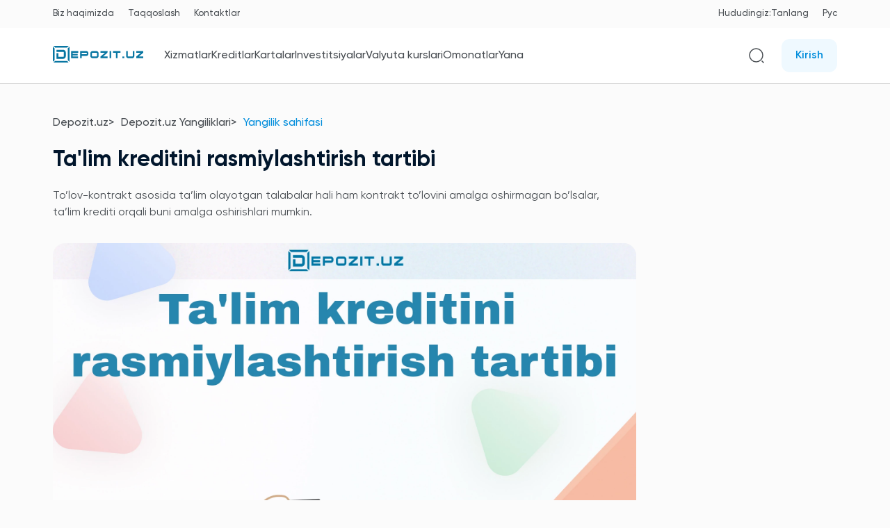

--- FILE ---
content_type: text/html; charset=UTF-8
request_url: https://depozit.uz/news/talim-kreditini-rasmiylashtirish-tartibi
body_size: 14938
content:
<!DOCTYPE html>
<html lang="uz-UZ">

<head>
        <meta http-equiv="X-UA-Compatible" content="IE=edge">
    <meta charset="UTF-8">
    <meta name="google-site-verification" content="ZjTaPuPKhk4zCvcxhQyGVCXPCTfPeMZq6eM7e2JB3NM"/>
    <meta http-equiv="Content-Type" content="text/html; charset=UTF-8"/>
    <meta name="yandex-verification" content="fb5f3356777c49a1"/>

    <link rel="dns-prefetch" href="//www.googletagmanager.com/">
    <link rel="dns-prefetch" href="//maps.googleapis.com/">
    <link rel="preconnect" href="https://fonts.googleapis.com/" crossorigin />

    <link rel="preload" href="https://depozit.uz/fonts/Gilroy-Regular.ttf" as="font" type="font/ttf" crossorigin="anonymous">
    <link rel="preload" href="https://depozit.uz/fonts/Gilroy-Medium.ttf" as="font" type="font/ttf" crossorigin="anonymous">
    <link rel="preload" href="https://depozit.uz/fonts/Gilroy-Semibold.ttf" as="font" type="font/ttf" crossorigin="anonymous">
    <link rel="preload" href="https://depozit.uz/fonts/Gilroy-Bold.ttf" as="font" type="font/ttf" crossorigin="anonymous">

    <!-- Google Tag Manager -->
    <script>
        (function (w, d, s, l, i) {
            w[l] = w[l] || [];
            w[l].push({
                'gtm.start': new Date().getTime(),
                event: 'gtm.js'
            });
            var f = d.getElementsByTagName(s)[0],
                j = d.createElement(s),
                dl = l != 'dataLayer' ? '&l=' + l : '';
            j.async = true;
            j.src =
                'https://www.googletagmanager.com/gtm.js?id=' + i + dl;
            f.parentNode.insertBefore(j, f);
        })(window, document, 'script', 'dataLayer', 'GTM-NWF4WRM');
    </script>
    <!-- End Google Tag Manager -->

    <script src="https://www.google.com/recaptcha/api.js" async defer></script>

    <meta name="viewport" content="width=device-width,user-scalable=no,initial-scale=1,maximum-scale=1,minimum-scale=1">

        <link rel="canonical" href="https://depozit.uz/news/talim-kreditini-rasmiylashtirish-tartibi"/>
    <link rel="alternate" hreflang="uz-UZ" href="https://depozit.uz/news/talim-kreditini-rasmiylashtirish-tartibi"/>
    <link rel="alternate" hreflang="ru-UZ" href="https://depozit.uz/ru/news/talim-kreditini-rasmiylashtirish-tartibi"/>
    <link rel="alternate" hreflang="x-default" href="https://depozit.uz/news/talim-kreditini-rasmiylashtirish-tartibi"/>
            <meta name="robots" content="index, follow"/>
    
        <link
        rel="stylesheet"
        href="https://unpkg.com/tippy.js@6/animations/scale.css"
    />
    <link
        rel="stylesheet"
        href="https://unpkg.com/tippy.js@6/dist/tippy.css"
    />
    <link
        rel="stylesheet"
        href="https://unpkg.com/tippy.js@6/themes/light.css"
    />








    <link rel="stylesheet" href="/css/main.css?id=fb432a3d72b7626ecf3c7889151285c6">

        <link rel="stylesheet" href="https://depozit.uz/css/new-news.css">

    
                <title>Ta&#039;lim kreditini rasmiylashtirish tartibi | Depozit.uz</title>
    <meta name="description" content="To’lov-kontrakt asosida ta’lim olayotgan talabalar hali ham kontrakt to’lovini amalga oshirmagan bo’lsalar, ta’lim krediti orqali buni amalga oshirishlari mumkin."/>
    <meta name="keywords" content="Ta&#039;lim kreditlari"/>
    <meta property="og:title" content="Ta&#039;lim kreditini rasmiylashtirish tartibi">
    <meta property="og:description" content="To’lov-kontrakt asosida ta’lim olayotgan talabalar hali ham kontrakt to’lovini amalga oshirmagan bo’lsalar, ta’lim krediti orqali buni amalga oshirishlari mumkin.">
    <meta type="image/jpeg" name="link" href="https://depozit.uz/image_uploads/news/591/original/2ff00d8febc3f5bf61f0f5bdc6b8b498_webp.webp" rel="image_src">
    <meta property="og:image" content="https://depozit.uz/image_uploads/news/591/original/2ff00d8febc3f5bf61f0f5bdc6b8b498_webp.webp">
    <meta property="og:url" content="https://depozit.uz/news/talim-kreditini-rasmiylashtirish-tartibi">
    <meta property="og:type" content="article">
    <meta property="og:image:width" content="1200">
    <meta property="og:image:height" content="630">
    <meta property="twitter:card" content="summary_large_image"/>
    
    <script type="application/ld+json">
        {
            "@context": "https://schema.org",
            "@type": "Organization",
            "name": "Depozit.uz",
            "alternateName": "OOO NEO BANKING ",
            "url": "https://depozit.uz",
            "logo": "https://depozit.uz/temp/images/og.jpg",
            "contactPoint": {
                "@type": "ContactPoint",
                "telephone": "",
                "contactType": "technical support",
                "areaServed": "UZ",
                "availableLanguage": "Russian"
            },
            "sameAs": [
                "https://www.facebook.com/Depozit.uz/",
                "https://twitter.com/DepozitUz",
                "https://www.instagram.com/depozit.uz/"
            ]
        }

    </script>

    <!-- Rating Mail.ru counter -->
    <script type="text/javascript">
        var _tmr = window._tmr || (window._tmr = []);
        _tmr.push({
            id: "3242309",
            type: "pageView",
            start: (new Date()).getTime()
        });
        (function (d, w, id) {
            if (d.getElementById(id)) return;
            var ts = d.createElement("script");
            ts.type = "text/javascript";
            ts.async = true;
            ts.id = id;
            ts.src = "https://top-fwz1.mail.ru/js/code.js";
            var f = function () {
                var s = d.getElementsByTagName("script")[0];
                s.parentNode.insertBefore(ts, s);
            };
            if (w.opera == "[object Opera]") {
                d.addEventListener("DOMContentLoaded", f, false);
            } else {
                f();
            }
        })(document, window, "topmailru-code");
    </script>
    <noscript>
        <div>
            <img src="https://top-fwz1.mail.ru/counter?id=3242309;js=na"
                 style="border:0;position:absolute;left:-9999px;" alt="Top.Mail.Ru"/>
        </div>
    </noscript>
    <!-- //Rating Mail.ru counter -->

    <link rel="apple-touch-icon" sizes="180x180" href="/fav/apple-touch-icon.png">
    <link rel="icon" type="image/png" sizes="32x32" href="/fav/favicon-32x32.png">
    <link rel="icon" type="image/png" sizes="16x16" href="/fav/favicon-16x16.png">
    <link rel="manifest" href="/fav/site.webmanifest">
    <meta name="msapplication-TileColor" content="#da532c">
    <meta name="theme-color" content="#ffffff">

    
    <style>
        .reviews-number-div {
            padding: 12px 12px 8px;
            position: absolute;
            top: 100px;
            left: 10px;
            width: 280px;
            height: 250px;
            z-index: 1000;
            background-color: white;
            border: 1px solid #ccc;
            border-radius: 4px;
            box-shadow: 0 2px 4px -1px rgba(0, 0, 0, 0.06);
            flex-direction: column;
        }

        .reviews-number-div .heading {
            font-weight: 700;
            font-size: 16px;
            text-align: center;
            margin-bottom: 4px;
        }

        .reviews-number-div .secondary-text {
            font-size: 13px;
            text-align: left;
            margin-bottom: 4px;
        }

        .reviews-number-div .stats {
            border-bottom: 1px solid #ccc;
            padding: 8px 0;
            margin-bottom: 6px;
            width: 100%;
        }

        .reviews-number-div .stats .diagram {
            display: flex;
            margin-bottom: 12px;
        }

        .reviews-number-div .stats .diagram span {
            color: #3aa5d0;
            width: 15%;
            font-size: 14px;
        }

        .reviews-number-div .stats .diagram .progress {
            margin: 0 6px;
            position: relative;
            background-color: #ccc;
            border: 1px solid #ccc;
            border-radius: 2px;
            width: 70%;
            height: 16px;
        }

        .reviews-number-div .stats .diagram .progress div {
            position: absolute;
            top: 0;
            left: 0;
            height: 16px;
            background-color: #024c67;
            border-top-left-radius: 2px;
            border-bottom-left-radius: 2px;
        }

        .reviews-number-div .link {
            text-align: center;
            display: flex;
            justify-content: space-between;
            padding: 0 12px;
        }

        .linkable {
            cursor: pointer;
        }


        .linkable:hover {
            color: #038EDC;
        }

    </style>
</head>

<body>
<span type="hidden" id="open-content" data-status="false" data-content-id=""></span>

<div class="page-wrapper">

    
    <div class="header header__new navbar-container">
    <div class="">
        <div class="medium-container header__top mobile-hidden">
            <div class="header__left">
                <ul>
                    <li><a href="https://depozit.uz/about-us">Biz haqimizda</a></li>
                    <li><a href="https://depozit.uz/comparison">Taqqoslash</a></li>
                    <li><a href="https://depozit.uz/contact-us">Kontaktlar</a></li>
                </ul>
            </div>
            <div class="header__right">
                <ul>
                    <li>
                        <a class="disabled-link">Hududingiz:</a>
                                                <a data-modal="locations-modal" class="locations-modal-btn">
                                                            Tanlang                                                    </a>
                    </li>
                    <li>
                                                    <a rel="alternate" hreflang="ru-RU"
                               href="https://depozit.uz/ru/news/talim-kreditini-rasmiylashtirish-tartibi"
                               class="lang_current">
                                <span>Рус</span>
                            </a>
                                            </li>
                </ul>
            </div>
        </div>
        <div class="header__main">
            <div class="medium-container">
                <div class="d-flex justify-content-between align-items-center flex-wrap">
                    <div class="header__left">
                        <div class="mobile-header-left">
                            <div class="menu-toggle" id="mobile-menu-show"></div>
                            <a href="https://depozit.uz" class="header__logo" title="Bosh sahifa">
                                <img src="https://depozit.uz/temp/images/logo.svg" alt="Depozit.uz logo">
                            </a>
                            <div class="mobile-show">
                                <button
        id="profile.index"
        onclick="location.href='https://depozit.uz/profile?intended_url=news%2Ftalim-kreditini-rasmiylashtirish-tartibi'"
        class="newbutton newbutton__type1 newbutton__type1-small">Kirish</button>

                            </div>
                        </div>
                        <div class="tippy_navbar mobile-hidden">
                            <button class="tippy_button" id="services-nav">Xizmatlar</button>
                            <button class="tippy_button" id="credits-nav">Kreditlar</button>
                            <button class="tippy_button" id="cards-nav">Kartalar</button>
                            <button class="tippy_button" id="investments-nav">Investitsiyalar</button>
                            <a class="tippy_button"
                               href="https://depozit.uz/exchange-rate-bank">Valyuta kurslari</a>
                            <a class="tippy_button" href="https://depozit.uz/deposits">Omonatlar</a>
                            <button class="tippy_button" id="again-nav">Yana</button>

                            <div id="services-nav-menu" class="tippy_menu_list">
                                <a href="https://depozit.uz/new-podbor-kreditov/step/1">Kreditga layoqatlilikni tekshirish</a>
                                <a href="https://depozit.uz/new-podbor-kreditov/step/1">Kreditlarni tanlash</a>
                                <a href="https://depozit.uz/osago">OSAGO</a>
                            </div>

                            <div id="credits-nav-menu" class="tippy_menu_list">
                                <a href="https://depozit.uz/credits">Kreditlar</a>
                                <a href="https://depozit.uz/credits/auto">Avtokredit</a>
                                <a href="https://depozit.uz/credits/auto/old">Avtokredit (ikkilamchi bozor)</a>
                                <a href="https://depozit.uz/credits/microcredit">Mikroqarz</a>
                                <a href="https://depozit.uz/credits/mortgage">Ipoteka krediti</a>
                                <a href="https://depozit.uz/credits/consumer">Iste'mol krediti</a>
                                <a href="https://depozit.uz/credits/education">Ta'lim krediti</a>
                                <a href="https://depozit.uz/credits/overdraft">Overdraft</a>
                            </div>

                           <div id="cards-nav-menu" class="tippy_menu_list">
                               <a href="https://depozit.uz/cards">Kartalar</a>
                               <a href="https://depozit.uz/cards/debet">Debet kartalar</a>
                               <a href="https://depozit.uz/cards/credit">Kredit kartalar</a>
                           </div>

                            <div id="investments-nav-menu" class="tippy_menu_list">
                                <a href="https://depozit.uz/stocks">Aksiyalar</a>
                                <a href="https://depozit.uz/bonds">Obligatsiyalar</a>
                                <a href="https://depozit.uz/life-insurances">Hayot sug'urtasi (jamg'arma)</a>
                                <a href="https://depozit.uz/life-insurances-rent">Hayot sug'urtasi (renta)</a>
                            </div>

                            <div id="again-nav-menu" class="tippy_menu_list">
                                <a href="https://depozit.uz/news/all">Depozit.uz Yangiliklari</a>
                                <a href="https://depozit.uz/ranking/citizen">Foydalanuvchilar reytingi</a>
                                <a href="https://depozit.uz/questions/experts">Savol-javob</a>
                                <a href="https://depozit.uz/reviews">Foydalanuvchilar fikri</a>
                                <a href="https://depozit.uz/experts/opinions">Ekspertlar fikri</a>
                                <a href="https://depozit.uz/partners/banks">Banklar</a>
                                <a href="https://depozit.uz/specials">Maxsus takliflar</a>
                                <a href="https://depozit.uz/payments">To’lovlar</a>
                                <a href="https://depozit.uz/donations">Xayriya</a>
                            </div>
                        </div>

                        <div class="mobile_navbar" id="mobile-navbar">
                            <div class="mobile_navbar-meta">
                                <div class="mobile_navbar-meta-hide" id="mobile-menu-hide">
                                    <img src="https://depozit.uz/images/close.svg" alt="Close">
                                    <span>Yopish</span>
                                </div>
                                <a href="https://depozit.uz" class="header__logo" title="Bosh sahifa">
                                    <img src="https://depozit.uz/temp/images/logo.svg" alt="Depozit.uz logo">
                                </a>
                                <div class="mobile-show">
                                    <button
        id="profile.index"
        onclick="location.href='https://depozit.uz/profile?intended_url=news%2Ftalim-kreditini-rasmiylashtirish-tartibi'"
        class="newbutton newbutton__type1 newbutton__type1-small">Kirish</button>

                                </div>
                            </div>
                            <div class="mobile_navbar-top">
                                <div>
                                                                        <a data-modal="locations-modal" class="locations-modal-btn">
                                                                                    Tanlang                                                                            </a>
                                </div>
                                <div>
                                                                            <a rel="alternate" hreflang="ru-RU"
                                           href="https://depozit.uz/ru/news/talim-kreditini-rasmiylashtirish-tartibi"
                                           class="lang_current">
                                            <span>Рус</span>
                                        </a>
                                                                    </div>
                            </div>
                            <div class="mobile_navbar-search">
                                <form action="https://depozit.uz/search" method="get">
                                    <input type="text" name="variable" placeholder="Saytdan qidirish...">
                                    <button type="submit">
                                        <img src="https://depozit.uz/new/svg/search.svg" alt="Depozit.uz search"/>
                                    </button>
                                </form>
                            </div>
                            <div class="mobile_navbar-mainlist" id="mobile-navbar-mainlist">
                                <a class="mainlist_item"
                                   href="https://depozit.uz/exchange-rate-bank">Valyuta kurslari</a>
                                <a class="mainlist_item" href="https://depozit.uz/deposits">Omonatlar</a>
                                <div class="mainlist_item" id="services-nav-mobile">
                                    <span>Xizmatlar</span>
                                    <img src="https://depozit.uz/new/svg/left-arrow.svg" alt="Right"/>
                                </div>
                                <div class="mainlist_item" id="credits-nav-mobile">
                                    <span>Kreditlar</span>
                                    <img src="https://depozit.uz/new/svg/left-arrow.svg" alt="Right"/>
                                </div>
                               <div class="mainlist_item" id="cards-nav-mobile">
                                   <span>Kartalar</span>
                                   <img src="https://depozit.uz/new/svg/left-arrow.svg" alt="Right"/>
                               </div>
                                <div class="mainlist_item" id="investments-nav-mobile">
                                    <span>Investitsiyalar</span>
                                    <img src="https://depozit.uz/new/svg/left-arrow.svg" alt="Right"/>
                                </div>
                                <div class="mainlist_item" id="again-nav-mobile">
                                    <span>Yana</span>
                                    <img src="https://depozit.uz/new/svg/left-arrow.svg" alt="Right"/>
                                </div>
                            </div>

                            <div class="mobile_navbar-secondarylist" id="services-nav-mobile-list">
                                <div id="hide-services-nav-mobile" class="nav-mobile-hide">
                                    <img src="https://depozit.uz/new/svg/left-arrow.svg" alt="Right"/>
                                    <span>Xizmatlar</span>
                                </div>
                                <a href="https://depozit.uz/new-podbor-kreditov/step/1">Kreditga layoqatlilikni tekshirish</a>
                                <a href="https://depozit.uz/new-podbor-kreditov/step/1">Kreditlarni tanlash</a>
                                <a href="https://depozit.uz/osago">OSAGO</a>
                            </div>
                            <div class="mobile_navbar-secondarylist" id="credits-nav-mobile-list">
                                <div id="hide-credits-nav-mobile" class="nav-mobile-hide">
                                    <img src="https://depozit.uz/new/svg/left-arrow.svg" alt="Right"/>
                                    <span>Kreditlar</span>
                                </div>
                                <a href="https://depozit.uz/credits">Kreditlar</a>
                                <a href="https://depozit.uz/credits/auto">Avtokredit</a>
                                <a href="https://depozit.uz/credits/auto/old">Avtokredit (ikkilamchi bozor)</a>
                                <a href="https://depozit.uz/credits/microcredit">Mikroqarz</a>
                                <a href="https://depozit.uz/credits/mortgage">Ipoteka krediti</a>
                                <a href="https://depozit.uz/credits/consumer">Iste'mol krediti</a>
                                <a href="https://depozit.uz/credits/education">Ta'lim krediti</a>
                                <a href="https://depozit.uz/credits/overdraft">Overdraft</a>
                            </div>
                           <div class="mobile_navbar-secondarylist" id="cards-nav-mobile-list">
                               <div id="hide-cards-nav-mobile" class="nav-mobile-hide">
                                   <img src="https://depozit.uz/new/svg/left-arrow.svg" alt="Right"/>
                                   <span>Kartalar</span>
                               </div>
                               <a href="https://depozit.uz/cards">Kartalar</a>
                               <a href="https://depozit.uz/cards/debet">Debet kartalar</a>
                               <a href="https://depozit.uz/cards/credit">Kredit kartalar</a>
                           </div>
                            <div class="mobile_navbar-secondarylist" id="investments-nav-mobile-list">
                                <div id="hide-investments-nav-mobile" class="nav-mobile-hide">
                                    <img src="https://depozit.uz/new/svg/left-arrow.svg" alt="Right"/>
                                    <span>Investitsiyalar</span>
                                </div>
                                <a href="https://depozit.uz/stocks">Aksiyalar</a>
                                <a href="https://depozit.uz/bonds">Obligatsiyalar</a>
                                <a href="https://depozit.uz/life-insurances">Hayot sug'urtasi (jamg'arma)</a>
                                <a href="https://depozit.uz/life-insurances-rent">Hayot sug'urtasi (renta)</a>
                            </div>
                            <div class="mobile_navbar-secondarylist" id="again-nav-mobile-list">
                                <div id="hide-again-nav-mobile" class="nav-mobile-hide">
                                    <img src="https://depozit.uz/new/svg/left-arrow.svg" alt="Right"/>
                                    <span>Yana</span>
                                </div>
                                <a href="https://depozit.uz/news/all">Depozit.uz Yangiliklari</a>
                                <a href="https://depozit.uz/ranking/citizen">Foydalanuvchilar reytingi</a>
                                <a href="https://depozit.uz/questions/experts">Savol-javob</a>
                                <a href="https://depozit.uz/reviews">Foydalanuvchilar fikri</a>
                                <a href="https://depozit.uz/experts/opinions">Ekspertlar fikri</a>
                                <a href="https://depozit.uz/partners/banks">Banklar</a>
                                <a href="https://depozit.uz/specials">Maxsus takliflar</a>
                                <a href="https://depozit.uz/payments">To’lovlar</a>
                                <a href="https://depozit.uz/donations">Xayriya</a>
                            </div>

                            <div class="mobile_navbar-bottom" id="mobile-menu-bottom">
                                <a href="https://depozit.uz/about-us">Biz haqimizda</a>
                                <a href="https://depozit.uz/comparison">Taqqoslash</a>
                                <a href="https://depozit.uz/news/all">Depozit.uz Yangiliklari</a>
                                <a href="https://depozit.uz/contact-us">Kontaktlar</a>
                            </div>
                        </div>
                    </div>
                    <div class="header__right">
                        <div class="sm-search mobile-nav-hidden">
                            <button data-modal="global-search-modal">
                                <img src="https://depozit.uz/new/svg/search.svg" alt="depozit.uz search icon">
                            </button>
                        </div>
                        <div class="mobile-hidden">
                            <button
        id="profile.index"
        onclick="location.href='https://depozit.uz/profile?intended_url=news%2Ftalim-kreditini-rasmiylashtirish-tartibi'"
        class="newbutton newbutton__type1 newbutton__type1-small">Kirish</button>

                        </div>
                    </div>
                </div>
            </div>
        </div>
    </div>
</div>

<div class="modal-ui" data-modal-name="global-search-modal">
    <div class="modal-ui__dialog detailed-search">
        <div class="modal-ui__content" style="max-width: 1000px">
            <div class="modal-ui__close-btn"></div>
            <h2 class="b-title title-dark mb-30">Saytdan ma'lumot izlash</h2>
            <div class="col-md-12">
                <div class="form-group">
                    <form action="https://depozit.uz/search" method="GET">
                        <input class="" id=" search-input" name="variable" value="">
                        <button type="submit" class="search-icon search-icon--submit btn-search-form"><i
                                class="fa fa-search"></i></button>
                    </form>
                </div>
            </div>
        </div>
    </div>
</div>
<div class="modal-ui" data-modal-name="login-modal">
    <div class="modal-ui__dialog detailed-search col-md-6 mx-auto">
        <div class="modal-ui__content login-page">
            <div class="modal-ui__close-btn"></div>
            <div class="title text-center mb-10">Tizimga kirish</div>
            <div class="form mt-20">
                <form action="https://depozit.uz/profile/login" method="post">
                    <input type="hidden" name="_token" value="DnKxQpeVJH1FIQnmRum2Cf8de4IUGGc3dF3zXIrT">                    <div class="form-body">
                        <div class="form-group-xn mb-20">
                            <label for="loginLabel">Telefon raqami</label>
                            <input type="text" name="login" id="loginLabel" placeholder="998 XX XXX XX XX" required>
                        </div>
                        <div class="form-group-xn">
                            <label for="passwordLabel">Parol</label>
                            <input type="password" name="password" placeholder="******" required autocomplete>
                        </div>
                    </div>
                    <div class="form-footer">
                        <button class="btn-xn btn--blue">Tizimga kirish</button>
                        <div class="social-login-container">
                            <span onclick="location.href='https://depozit.uz/signin-oneid'" class="social-icon linkable">
                                <img src="https://depozit.uz/images/egov.webp" alt="One ID">
                            </span>
                            <span onclick="location.href='https://depozit.uz/signin/google'" class="social-icon linkable">
                                <img src="https://depozit.uz/temp/images/icons/google.svg" alt="google-icon">
                            </span>
                            
                            
                            
                        </div>
                        <div class="text-center mt-20 font-400">
                            <a href="#" data-modal="register-modal">Shaxsiy profilingiz bo'lmasa ro'yxatdan o'ting&nbsp;<i
                                    class="fas fa-sign-in-alt"></i></a>
                        </div>
                        <div class="text-center mt-20 font-400">
                            <a href="https://depozit.uz/profile/reset-password">Parolni unutdingizmi?</a>
                        </div>
                    </div>
                </form>
            </div>
        </div>
    </div>
</div>

<div class="modal-ui" data-modal-name="register-modal">
    <div class="modal-ui__dialog detailed-search col-md-6 mx-auto">
        <div class="modal-ui__content login-page">
            <div class="modal-ui__close-btn"></div>
            <div class="title text-center mb-10">Ro'yxatdan o'tish</div>
            <div class="form mt-20">
                <form action="https://depozit.uz/profile/register" method="post">
                    <input type="hidden" name="_token" value="DnKxQpeVJH1FIQnmRum2Cf8de4IUGGc3dF3zXIrT">                    <div class="form-body">
                        <div class="form-group-xn mb-20">
                            <label for="nameLabel">To'liq ism sharifingiz</label>
                            <input type="text" name="username" id="nameLabel" placeholder="Azizov Aziz"
                                   value="" required>
                        </div>
                        <div class="form-group-xn mb-20">
                            <label for="phoneLabel">Telefon raqami</label>
                            <input type="text" name="phone" id="phoneLabel" placeholder="998 XX XXX XX XX"
                                   value="" required>
                        </div>
                        
                        <div class="form-group-xn mb-20">
                            <label for="passwordLabel">Parol</label>
                            <input type="password" name="password" placeholder="******" required autocomplete>
                        </div>
                        <div class="form-group-xn">
                            <label for="confirmPasswordLabel">Parolni tasdiqlash</label>
                            <input type="password" name="confirm_password" id="confirmPasswordLabel"
                                   placeholder="******" required autocomplete>
                        </div>
                    </div>
                    <div class="form-footer">
                        <button class="btn-xn btn--blue">Ro'yxatdan o'tish</button>
                        <div class="social-login-container">
                            <a href="https://depozit.uz/signin-oneid" class="social-icon">
                                <img src="https://depozit.uz/images/egov.webp" alt="One ID">
                            </a>
                            <a href="https://depozit.uz/signin/google" class="social-icon">
                                <img src="https://depozit.uz/temp/images/icons/google.svg" alt="google-icon">
                            </a>
                            
                            
                            
                        </div>
                    </div>
                </form>
            </div>
        </div>
    </div>
</div>
<div class="modal-ui" data-modal-name="locations-modal">
    <div class="modal-ui__dialog detailed-search">
        <div class="modal-ui__content" style="border-radius: 8px;">
            <div class="modal-ui__close-btn"></div>
            <h2 class="b-title">O'zbekiton Respublikasi hududlari</h2>
            <div class="col-md-12">
                <div class="form-group">
                    <input id="location-search-input" class="form-control"
                           placeholder="Hudud nomini kiriting">
                </div>
            </div>
            <div class="col-md-12 pl-0 pr-0 locations-container">
                <div class="col-md-12 pl-0 pr-0 mb-5 most-selected">
                    <div class="ml-15 mb-15">Eng ko'p tanlangan hududlar:</div>
                    <span onclick="location.href='https://depozit.uz/cookie/set-region/2'"
                       class="region-item mb-5 ml-15 linkable">Toshkent shahri</span>
                    <span onclick="location.href='https://depozit.uz/cookie/set-region/156'"
                       class="region-item mb-5 ml-15 linkable">Farg'ona shahri</span>
                    <span onclick="location.href='https://depozit.uz/cookie/set-region/21'"
                       class="region-item mb-5 ml-15 linkable">Samarqand shahri</span>
                </div>
                <div id="locations-modal-content" style="max-height: 350px; overflow-y: auto;">
                </div>
            </div>
        </div>
    </div>
</div>

    <div id="app">
            <div class="single_news_page">
        <div class="medium-container">
            <nav aria-label="breadcrumb">
        <ol class="breadcrumb">
            
                                    <li class="breadcrumb-item"><a href="https://depozit.uz">Depozit.uz</a></li>
                
            
                                    <li class="breadcrumb-item"><a href="https://depozit.uz/news/all">Depozit.uz Yangiliklari</a></li>
                
            
                                    <li class="breadcrumb-item active">Yangilik sahifasi</li>
                
                    </ol>
    </nav>


    <link rel="stylesheet" type="text/css" href="/css/partials/breadcrumbs.css?id=6d41d688e2e0eff4d8102743330e2d52">


            <div class="row">
                <div class="col-md-9">
                    <h1 class="page_title">Ta&#039;lim kreditini rasmiylashtirish tartibi</h1>
                    <p class="page_title_text">To’lov-kontrakt asosida ta’lim olayotgan talabalar hali ham kontrakt to’lovini amalga oshirmagan bo’lsalar, ta’lim krediti orqali buni amalga oshirishlari mumkin.</p>
                    <div class="largeImage">
                        <img src="https://depozit.uz/image_uploads/news/591/original/2ff00d8febc3f5bf61f0f5bdc6b8b498_webp.webp" alt="Ta&#039;lim kreditini rasmiylashtirish tartibi">
                    </div>
                    <div class="newsBody">
                        <p><i>Ta’lim kreditini ikki usul bilan rasmiylashtirish mumkin:</i></p><ul><li>Bankka murojaat qilgan holda</li><li>Onlayn talim-krediti.uz sayti orqali&nbsp;</li></ul><p><i>Ta’lim kreditini olish uchun quyidagi hujjatlar talab qilinadi:</i></p><p><strong>1.</strong> Kredit olish uchun ariza. Ariza bankning o’zida to’ldiriladi.&nbsp;</p><p><strong>2.</strong> Talaba va ta’lim muassasasi o’rtasidagi to’lov shartnomasi. Ushbu hujjat ta’lim muassasasidan olinadi va unda bir yillik to’lov miqdori ko’rsatilgan bo’lishi zarur.</p><p><strong>3. </strong>Qarz oluvchining pasporti.</p><p><strong>4.</strong> Agar kredit ta’minoti uchun uchinchi shaxs kafilligi tanlangan bo’lsa, kafilning pasporti.</p><p>Sayt orqali onlayn ariza yuborilgan hollarda pasport ma’lumotlari, tug’ilgan sana, FISh, manzil va kredit ma’lumotlari kiritilishi talab etiladi.</p><p>Ta’lim kredit olish uchun talaba <a href="https://depozit.uz/news/talim-kreditlari-tijorat-banklarining-barcha-takliflari"><strong>ta’lim krediti beruvchi istalgan bankka</strong></a> murojaat qilishi mumkin.</p><p>Ta’lim krediti bo’yicha ta’minot har bir bankning ichki siyosatidan kelib chiqqan holda belgilanadi. Ta’minot sifatida uchinchi shaxs kafilligi, sug’urta polisi va mol-mulk garovi qabul qilinishi mumkin.</p><p><i>Ta'lim kreditlari bo‘yicha mablag‘lar ta'lim tashkilotlariga tijorat banklari tomonidan ta'lim krediti shartnomasida ko‘rsatilgan shartlarda o‘quv yili mobaynida o‘qish uchun yillik to‘lovning to‘liq miqdorini belgilangan tartibda, teng ulushlarda 4 qismga bo‘lish yo‘li bilan o‘tkaziladi.</i></p><blockquote><p>Ta'lim kreditining asosiy qarzi talabaning rasmiy o‘qish muddati tugagandan so‘ng yettinchi oydan boshlab 7 yil davomida qaytariladi.</p><p>Bunda, ta'lim kreditlari uchun foizlarni hisoblash va to‘lash ta'lim tashkilotiga mablag‘lar o‘tkazilgan sanadan boshlab, asosiy qarzni qaytarish esa kredit oluvchi tomonidan ta'lim tashkilotida ta'limning ushbu turi bo‘yicha o‘qishning rasmiy belgilangan muddati tugallangandan so‘ng 7 oydan boshlab amalga oshiriladi.</p></blockquote><p>Eslatib o’tamiz, ta’lim kreditlari bu yildan boshlab tijorat banklari tomonidan <strong>bakalavr hamda magistraturaning kunduzgi, sirtqi va kechki ta’lim shaklida to’lov-kontrakt asosida</strong> o’qishga qabul qilingan yoki tavsiya etilgan O’zbekiston Respublikasi fuqarosi bo’lgan talabalarga berilishi “Oliy, o‘rta maxsus va professional ta’lim tashkilotlarida to‘lov-kontrakt asosida o‘qish uchun ta’lim kreditlari ajratishni tartibga solish chora-tadbirlari to‘g‘risida”gi Vazirlar Mahkamasining Qarori va “O‘zbekiston Respublikasi Moliya vazirligi huzuridagi Ta’lim kreditini moliyalashtirish jamg‘armasi hisobidan tijorat banklari orqali oliy, o‘rta maxsus va professional ta’lim tashkilotlarida to‘lov-kontrakt asosida o‘qish uchun ta’lim kreditlarini ajratish tartibi to‘g‘risida”gi Nizomga o’zgartirishlar kiritish orqali belgilab berildi.</p><p>Ta'lim kreditlari bo'yicha batafsil ma'lumot <a href="https://depozit.uz/credits/education">Ta'lim krediti </a>sahifasida keltirilgan.</p>
                    </div>
                    <div class="newsTime">
                        <span>16:17 • 27 September, 2022</span>
                        <span>
                            
                        </span>
                    </div>
                    <div class="news__section">
    <div class="medium-container">
        <h2 class="section__title">Depozit.uz Yangiliklari</h2>

        <div class="newswall mobile-hidden">
            <div class="news__sidebar news-ribbon">
                                    <a href="https://depozit.uz/news/ofertani-qabul-qilishdan-oldin-nimalarga-ahamiyat-berish-lozim">
                        <div class="news-item">
                            <div>
                                <h3>Ofertani qabul qilishdan oldin nimalarga ahamiyat berish lozim?</h3>
                                <div class="image-box">
                                    <img loading="lazy" src="https://depozit.uz/image_uploads/news/774/original/825306f9dcda4fa72db3b1aa7c0eef61_webp.webp"
                                         alt="depozit.uz Ofertani qabul qilishdan oldin nimalarga ahamiyat berish lozim?">
                                </div>
                            </div>
                            <div>
                                <div class="news-theme">
                                    <span>So'nggi yangiliklar</span>
                                </div>
                                <div class="news-time">
                                    <span>17:16</span>
                                </div>
                            </div>
                        </div>
                    </a>
                                    <a href="https://depozit.uz/news/oferta-nima-va-u-nima-uchun-kerak">
                        <div class="news-item">
                            <div>
                                <h3>Oferta nima va u nima uchun kerak?</h3>
                                <div class="image-box">
                                    <img loading="lazy" src="https://depozit.uz/image_uploads/news/773/original/2346144b6bab051bc505aa9ec9e9483a_webp.webp"
                                         alt="depozit.uz Oferta nima va u nima uchun kerak?">
                                </div>
                            </div>
                            <div>
                                <div class="news-theme">
                                    <span>So'nggi yangiliklar</span>
                                </div>
                                <div class="news-time">
                                    <span>16:24</span>
                                </div>
                            </div>
                        </div>
                    </a>
                                    <a href="https://depozit.uz/news/talim-krediti-xulosa-va-tavsiyalar">
                        <div class="news-item">
                            <div>
                                <h3>Ta&#039;lim krediti: xulosa va tavsiyalar</h3>
                                <div class="image-box">
                                    <img loading="lazy" src="https://depozit.uz/image_uploads/news/737/original/ee6fb15c3339d9de75b8edee303cae6b_webp.webp"
                                         alt="depozit.uz Ta&#039;lim krediti: xulosa va tavsiyalar">
                                </div>
                            </div>
                            <div>
                                <div class="news-theme">
                                    <span>So'nggi yangiliklar</span>
                                </div>
                                <div class="news-time">
                                    <span>16:58</span>
                                </div>
                            </div>
                        </div>
                    </a>
                                    <a href="https://depozit.uz/news/ayollar-uchun-talim-krediti-bilan-bogliq-imtiyozlar">
                        <div class="news-item">
                            <div>
                                <h3>Ayollar uchun ta&#039;lim krediti bilan bog&#039;liq imtiyozlar</h3>
                                <div class="image-box">
                                    <img loading="lazy" src="https://depozit.uz/image_uploads/news/736/original/9779f5f1828c3ecd4b9d3df79e110809_webp.webp"
                                         alt="depozit.uz Ayollar uchun ta&#039;lim krediti bilan bog&#039;liq imtiyozlar">
                                </div>
                            </div>
                            <div>
                                <div class="news-theme">
                                    <span>So'nggi yangiliklar</span>
                                </div>
                                <div class="news-time">
                                    <span>16:21</span>
                                </div>
                            </div>
                        </div>
                    </a>
                                <div>
                    <a href="https://depozit.uz/news/all"
                       class="newbutton newbutton__type1 newbutton__type1-medium">Barcha yangiliklar</a>
                </div>
            </div>
            <div class="news__main">
                <a href="https://depozit.uz/news/kamida-10-kishidan-ish-orinlari-yaratiladi-ozbekistonda-tadbirkorlikni-rivojlantirishga-qaratilgan-tashabbus-otkaziladi">
                    <div class="image-box">
                        <img loading="lazy" src="https://depozit.uz/image_uploads/news/777/original/6c8f5f45b6c1ef823861fd509c34b11c_webp.webp" alt="depozit.uz Kamida 10 kishidan ish o‘rinlari yaratiladi: O‘zbekistonda tadbirkorlikni rivojlantirishga qaratilgan tashabbus o‘tkaziladi">
                    </div>
                    <div class="news-content">
                        <h3>Kamida 10 kishidan ish o‘rinlari yaratiladi: O‘zbekistonda tadbirkorlikni rivojlantirishga qaratilgan tashabbus o‘tkaziladi</h3>
                        <p>O‘zbekistonda 20-iyulda birinchi “Startup Garage” loyihasi ochilish marosimi bo‘lib o‘tdi.</p>
                        <div>
                            <div class="news-theme">
                                <span>Kun yangiligi</span>
                            </div>
                            <div class="news-time">
                                <span>10:33</span>
                            </div>
                        </div>
                    </div>
                </a>
            </div>
        </div>

        <div class="expert__opinions mobile-hidden">
            <div class="opinions">
                                    <a href="https://depozit.uz/experts/opinion/dollar-kursi-somga-nisbatan-choqqilarni-zabt-etmoqda">
                        <div class="opinion">
                            <div class="image-box">
                                <img loading="lazy"
                                     src="https://depozit.uz/image_uploads/opinions/24/original/16363af2445e9ef3a24936408fb62a58_webp.webp"
                                     alt="Aziz Abdusalomov">
                            </div>
                            <div class="opinion-content">
                                <h3>Dollar kursi so&#039;mga nisbatan cho&#039;qqilarni zabt etmoqda!</h3>
                                <div>
                                    <div class="news-theme">
                                        <span>Ekspertlar fikri</span>
                                    </div>
                                    <div class="news-time">
                                        <span></span>
                                    </div>
                                </div>
                            </div>
                        </div>
                    </a>
                                    <a href="https://depozit.uz/experts/opinion/ozbek-somi-osish-tendentsiyasini-saqlamoqda">
                        <div class="opinion">
                            <div class="image-box">
                                <img loading="lazy"
                                     src="https://depozit.uz/image_uploads/opinions/22/original/3d9370a4a28c33a04fc4203825bfc82b_webp.webp"
                                     alt="Aziz Abdusalomov">
                            </div>
                            <div class="opinion-content">
                                <h3>O&#039;zbek so&#039;mi o&#039;sish tendentsiyasini saqlamoqda.</h3>
                                <div>
                                    <div class="news-theme">
                                        <span>Ekspertlar fikri</span>
                                    </div>
                                    <div class="news-time">
                                        <span></span>
                                    </div>
                                </div>
                            </div>
                        </div>
                    </a>
                                    <a href="https://depozit.uz/experts/opinion/kelajakdagi-iqtisodiy-inqirozning-beshta-sababi">
                        <div class="opinion">
                            <div class="image-box">
                                <img loading="lazy"
                                     src="https://depozit.uz/image_uploads/opinions/10/original/4371236d8320969496cc3998470b1f33_webp.webp"
                                     alt="Aziz Abdusalomov">
                            </div>
                            <div class="opinion-content">
                                <h3>Kelajakdagi iqtisodiy inqirozning beshta sababi</h3>
                                <div>
                                    <div class="news-theme">
                                        <span>Ekspertlar fikri</span>
                                    </div>
                                    <div class="news-time">
                                        <span></span>
                                    </div>
                                </div>
                            </div>
                        </div>
                    </a>
                                    <a href="https://depozit.uz/experts/opinion/ozbek-somining-kursi-pasaymoqda">
                        <div class="opinion">
                            <div class="image-box">
                                <img loading="lazy"
                                     src="https://depozit.uz/image_uploads/opinions/9/original/6b506bd859dd8af4e1923de9762c91ab_webp.webp"
                                     alt="Aziz Abdusalomov">
                            </div>
                            <div class="opinion-content">
                                <h3>O&#039;zbek so&#039;mining kursi pasaymoqda</h3>
                                <div>
                                    <div class="news-theme">
                                        <span>Ekspertlar fikri</span>
                                    </div>
                                    <div class="news-time">
                                        <span></span>
                                    </div>
                                </div>
                            </div>
                        </div>
                    </a>
                            </div>
            <a href="https://depozit.uz/experts/opinions"
               class="newbutton newbutton__type3">Barcha fikrlar</a>
        </div>
          
        <div class="mobile-container mobile-show">
            <div class="tab-nav tab-nav--large">
                <a href="#" class="text-center">
                    <span>Depozit.uz Yangiliklari</span>
                </a>
                <a href="#" class="text-center">
                    <span>Kun yangiligi</span>
                </a>
                <a href="#" class="text-center">
                    <span>Ekspertlar fikri</span>
                </a>
            </div>

            <div class="tab-caption">
                <div class="tab-pane">
                    <div class="news__sidebar news-ribbon">
                                                    <a href="https://depozit.uz/news/ofertani-qabul-qilishdan-oldin-nimalarga-ahamiyat-berish-lozim">
                                <div class="news-item">
                                    <div>
                                        <h3>Ofertani qabul qilishdan oldin nimalarga ahamiyat berish lozim?</h3>
                                        <div class="image-box">
                                            <img loading="lazy" src="https://depozit.uz/image_uploads/news/774/original/825306f9dcda4fa72db3b1aa7c0eef61_webp.webp"
                                                 alt="depozit.uz Ofertani qabul qilishdan oldin nimalarga ahamiyat berish lozim?">
                                        </div>
                                    </div>
                                    <div>
                                        <div class="news-theme">
                                            <span>So'nggi yangiliklar</span>
                                        </div>
                                        <div class="news-time">
                                            <span>17:16</span>
                                        </div>
                                    </div>
                                </div>
                            </a>
                                                    <a href="https://depozit.uz/news/oferta-nima-va-u-nima-uchun-kerak">
                                <div class="news-item">
                                    <div>
                                        <h3>Oferta nima va u nima uchun kerak?</h3>
                                        <div class="image-box">
                                            <img loading="lazy" src="https://depozit.uz/image_uploads/news/773/original/2346144b6bab051bc505aa9ec9e9483a_webp.webp"
                                                 alt="depozit.uz Oferta nima va u nima uchun kerak?">
                                        </div>
                                    </div>
                                    <div>
                                        <div class="news-theme">
                                            <span>So'nggi yangiliklar</span>
                                        </div>
                                        <div class="news-time">
                                            <span>16:24</span>
                                        </div>
                                    </div>
                                </div>
                            </a>
                                                    <a href="https://depozit.uz/news/talim-krediti-xulosa-va-tavsiyalar">
                                <div class="news-item">
                                    <div>
                                        <h3>Ta&#039;lim krediti: xulosa va tavsiyalar</h3>
                                        <div class="image-box">
                                            <img loading="lazy" src="https://depozit.uz/image_uploads/news/737/original/ee6fb15c3339d9de75b8edee303cae6b_webp.webp"
                                                 alt="depozit.uz Ta&#039;lim krediti: xulosa va tavsiyalar">
                                        </div>
                                    </div>
                                    <div>
                                        <div class="news-theme">
                                            <span>So'nggi yangiliklar</span>
                                        </div>
                                        <div class="news-time">
                                            <span>16:58</span>
                                        </div>
                                    </div>
                                </div>
                            </a>
                                                    <a href="https://depozit.uz/news/ayollar-uchun-talim-krediti-bilan-bogliq-imtiyozlar">
                                <div class="news-item">
                                    <div>
                                        <h3>Ayollar uchun ta&#039;lim krediti bilan bog&#039;liq imtiyozlar</h3>
                                        <div class="image-box">
                                            <img loading="lazy" src="https://depozit.uz/image_uploads/news/736/original/9779f5f1828c3ecd4b9d3df79e110809_webp.webp"
                                                 alt="depozit.uz Ayollar uchun ta&#039;lim krediti bilan bog&#039;liq imtiyozlar">
                                        </div>
                                    </div>
                                    <div>
                                        <div class="news-theme">
                                            <span>So'nggi yangiliklar</span>
                                        </div>
                                        <div class="news-time">
                                            <span>16:21</span>
                                        </div>
                                    </div>
                                </div>
                            </a>
                                                <div>
                            <a href="https://depozit.uz/news/all"
                               class="newbutton newbutton__type2 newbutton__type2-medium">Barcha yangiliklar</a>
                        </div>
                    </div>
                </div>
                <div class="tab-pane">
                                            <a href="https://depozit.uz/news/kamida-10-kishidan-ish-orinlari-yaratiladi-ozbekistonda-tadbirkorlikni-rivojlantirishga-qaratilgan-tashabbus-otkaziladi">
                            <div class="day__theme">
                                <div class="image-box">
                                    <img loading="lazy"
                                         src="https://depozit.uz/image_uploads/news/777/original/6c8f5f45b6c1ef823861fd509c34b11c_webp.webp"
                                         alt="Kamida 10 kishidan ish o‘rinlari yaratiladi: O‘zbekistonda tadbirkorlikni rivojlantirishga qaratilgan tashabbus o‘tkaziladi">
                                </div>
                                <div class="day__theme-content">
                                    <h3>Kamida 10 kishidan ish o‘rinlari yaratiladi: O‘zbekistonda tadbirkorlikni rivojlantirishga qaratilgan tashabbus o‘tkaziladi</h3>
                                    <div>
                                        <div class="news-theme">
                                            <span>Avtokredit</span>
                                        </div>
                                        <div class="news-time">
                                            <span>10:33</span>
                                        </div>
                                    </div>
                                </div>
                            </div>
                        </a>
                                        <div>
                        <a href="https://depozit.uz/news/all"
                           class="newbutton newbutton__type2 newbutton__type2-medium">
                            <span>Barcha yangiliklar</span>
                        </a>
                    </div>
                </div>
                <div class="tab-pane expert__opinions">
                    <div class="opinions">
                                                    <a href="https://depozit.uz/experts/opinion/dollar-kursi-somga-nisbatan-choqqilarni-zabt-etmoqda">
                                <div class="opinion">
                                    <div class="image-box">
                                        <img loading="lazy"
                                             src="https://depozit.uz/image_uploads/opinions/24/original/16363af2445e9ef3a24936408fb62a58_webp.webp"
                                             alt="Aziz Abdusalomov">
                                    </div>
                                    <div class="opinion-content">
                                        <h3>Dollar kursi so&#039;mga nisbatan cho&#039;qqilarni zabt etmoqda!</h3>
                                        <div>
                                            <div class="news-theme">
                                                <span>Ekspertlar fikri</span>
                                            </div>
                                            <div class="news-time">
                                                <span></span>
                                            </div>
                                        </div>
                                    </div>
                                </div>
                            </a>
                                                    <a href="https://depozit.uz/experts/opinion/ozbek-somi-osish-tendentsiyasini-saqlamoqda">
                                <div class="opinion">
                                    <div class="image-box">
                                        <img loading="lazy"
                                             src="https://depozit.uz/image_uploads/opinions/22/original/3d9370a4a28c33a04fc4203825bfc82b_webp.webp"
                                             alt="Aziz Abdusalomov">
                                    </div>
                                    <div class="opinion-content">
                                        <h3>O&#039;zbek so&#039;mi o&#039;sish tendentsiyasini saqlamoqda.</h3>
                                        <div>
                                            <div class="news-theme">
                                                <span>Ekspertlar fikri</span>
                                            </div>
                                            <div class="news-time">
                                                <span></span>
                                            </div>
                                        </div>
                                    </div>
                                </div>
                            </a>
                                                    <a href="https://depozit.uz/experts/opinion/kelajakdagi-iqtisodiy-inqirozning-beshta-sababi">
                                <div class="opinion">
                                    <div class="image-box">
                                        <img loading="lazy"
                                             src="https://depozit.uz/image_uploads/opinions/10/original/4371236d8320969496cc3998470b1f33_webp.webp"
                                             alt="Aziz Abdusalomov">
                                    </div>
                                    <div class="opinion-content">
                                        <h3>Kelajakdagi iqtisodiy inqirozning beshta sababi</h3>
                                        <div>
                                            <div class="news-theme">
                                                <span>Ekspertlar fikri</span>
                                            </div>
                                            <div class="news-time">
                                                <span></span>
                                            </div>
                                        </div>
                                    </div>
                                </div>
                            </a>
                                                    <a href="https://depozit.uz/experts/opinion/ozbek-somining-kursi-pasaymoqda">
                                <div class="opinion">
                                    <div class="image-box">
                                        <img loading="lazy"
                                             src="https://depozit.uz/image_uploads/opinions/9/original/6b506bd859dd8af4e1923de9762c91ab_webp.webp"
                                             alt="Aziz Abdusalomov">
                                    </div>
                                    <div class="opinion-content">
                                        <h3>O&#039;zbek so&#039;mining kursi pasaymoqda</h3>
                                        <div>
                                            <div class="news-theme">
                                                <span>Ekspertlar fikri</span>
                                            </div>
                                            <div class="news-time">
                                                <span></span>
                                            </div>
                                        </div>
                                    </div>
                                </div>
                            </a>
                                            </div>
                    <div>
                        <a href="https://depozit.uz/experts/opinions"
                           class="newbutton newbutton__type2 newbutton__type2-medium">
                            <span>Barcha fikrlar</span>
                        </a>
                    </div>
                </div>
            </div>
        </div>
    </div>
</div>

                </div>
                <div class="col-md-3">
                    
                </div>
            </div>
        </div>
    </div>
    </div>

    <div class="mobile-menu-bar">
    <a href="https://depozit.uz">
        <img src="/new/svg/others/house.svg" alt="home icon">
        <span>Bosh sahifa</span>
    </a>
    <a href="#" id="menu-toggle-from-bar">
        <img src="/new/svg/others/menu.webp" alt="menu icon">
        <span>Menyu</span>
    </a>
                <a href="https://depozit.uz/profile" class="d-flex align-items-center">
            <img src="/new/svg/others/user.svg" alt="profile icon">
            <span>Profil</span>
        </a>
    </div>

    <div class="footer footer__section">
    <div class="footer-seo-text footerseo__section">
        <div class="medium-container">
    <div class="row seo-block seo-block-active">
        <div class="col-md-3">
            <div class="title">Omonatlar</div>
            <ul>
                <li class="seo-link"><a href="/deposits">Xorijiy valyutadagi omonatlar</a></li>
                <li class="seo-link"><a href="/deposits">Yuqori foizli omonatlar</a></li>
                <li class="seo-link"><a href="/deposits">Onlayn omonatlar</a></li>
                <li class="seo-link"><a href="/deposits">Davlat banklari omonatlari</a></li>
                <li class="seo-link"><a href="/deposits">Aloqabank omonatlari</a></li>
                <li class="seo-link"><a href="/deposits">TBC depozit</a></li>
                <li class="seo-link"><a href="/deposits">Bank omonat foizlari 2022</a></li>
                <li class="seo-link"><a href="/deposits">Omonatlar 2022</a></li>
            </ul>
        </div>

        <div class="col-md-3">
            <div class="title">Kreditlar</div>
            <ul>
                <li class="seo-link"><a href="/credits/auto">Qulay avtokreditlar</a></li>
                <li class="seo-link"><a href="/credits/education">Ta'lim kreditlari</a></li>
                <li class="seo-link"><a href="/credits/mortgage">Imtiyozli ipoteka</a></li>
                <li class="seo-link"><a href="/credits/mortgage">Ikkilamchi bozorga ipoteka kreditlari</a></li>
                <li class="seo-link"><a href="/credits/microcredit">Hujjatsiz kreditlar</a></li>
                <li class="seo-link"><a href="/credits/microcredit">Garovsiz kreditlar</a></li>
                <li class="seo-link"><a href="/credits/microcredit">Ta'minotsiz kreditlar</a></li>
                <li class="seo-link"><a href="/credits/microcredit">Bank kreditlari 2022</a></li>
            </ul>
        </div>

        <div class="col-md-3">
            <div class="title">Kartalar</div>
            <ul>
                <li class="seo-link"><a href="/cards/debet">Xorijiy valyutadagi kartalar</a></li>
                <li class="seo-link"><a href="/cards/debet">Debet kartalar</a></li>
                <li class="seo-link"><a href="/cards/credit">Kredit kartalar</a></li>
                <li class="seo-link"><a href="/cards/debet">Milliy valyutadagi kartalar</a></li>
                <li class="seo-link"><a href="/cards/debet">Virtual karta</a></li>
                <li class="seo-link"><a href="/cards/debet">Yetkazib beriladigan kartalar</a></li>
                <li class="seo-link"><a href="/cards/debet">Keshbekli kartalar</a></li>
                <li class="seo-link"><a href="/credits/overdraft">Overdraft kartalar</a></li>
            </ul>
        </div>

        <div class="col-md-3">
            <div class="title">Boshqa xizmatlar</div>
            <ul>
                <li class="seo-link"><a href="/reviews">Banklar to'grisida fikrlar</a></li>
                <li class="seo-link"><a href="/ranking/citizen">Foydalanuvchilar reytingi</a></li>
                <li class="seo-link"><a href="/payments/joyda/card-to-card">P2P kartadan kartaga pul o'tkazmalar</a></li>
                <li class="seo-link"><a href="/questions/experts">Savollar-javoblar</a></li>
                <li class="seo-link"><a href="/experts/opinions">Ekspertlar fikri</a></li>
                <li class="seo-link"><a href="/partners/banks">O'zbekiston banklari</a></li>
                <li class="seo-link"><a href="/exchange-rate-bank">Banklarda valyuta kurslari</a></li>
                <li class="seo-link"><a href="/reviews">Mijozlar fikrlari</a></li>
            </ul>
        </div>
    </div>
    <div class="row seo-block seo-block-togglable none">
        <div class="col-md-3">
            <div class="title">Mikroqarzlar</div>
            <ul>
                <li class="seo-link"><a href="/credits/microcredit">Onlayn hujjatsiz kredit olish 2022</a></li>
                <li class="seo-link"><a href="/credits/microcredit">Onlayn garovsiz mikroqarz olish 2022</a></li>
                <li class="seo-link"><a href="/credits/microcredit">Kartaga onlayn mikroqarz olish</a></li>
                <li class="seo-link"><a href="/credits/microcredit">Pensionerlar uchun kredit</a></li>
                <li class="seo-link"><a href="/credits/microcredit">Onlayn maqsadsiz kredit olish 2022</a></li>
                <li class="seo-link"><a href="/credits/microcredit">Onlayn qarz olish</a></li>
                <li class="seo-link"><a href="/credits/microcredit">Onlayn mikrokredit olish 2022</a></li>
                <li class="seo-link"><a href="/credits/microcredit">Mobil ilova orqali kredit olish</a></li>
            </ul>
        </div>

        <div class="col-md-3">
            <div class="title">Avtokredit</div>
            <ul>
                <li class="seo-link"><a href="/credits/auto">Lizingga avtomobil sotib olish</a></li>
                <li class="seo-link"><a href="/credits/auto">Avtokredit narxlari 2022</a></li>
                <li class="seo-link"><a href="/credits/auto">Avtokreditlar 2022</a></li>
                <li class="seo-link"><a href="/credits/auto">Ikkilamchi bozordan avtokredit 2022</a></li>
                <li class="seo-link"><a href="/credits/auto">Imtiyozli avtokreditlar 2022</a></li>
                <li class="seo-link"><a href="/credits/auto">Jismoniy shaxslarga avtokreditlar</a></li>
                <li class="seo-link"><a href="/credits/auto">Avtolizing</a></li>
                <li class="seo-link"><a href="/credits/auto">Boshlang'ich to'lovsiz avtokredit 2022</a></li>
            </ul>
        </div>

        <div class="col-md-3">
            <div class="title">Ipoteka kreditlari</div>
            <ul>
                <li class="seo-link"><a href="/credits/mortgage">Ipoteka kreditiga uy olish Toshkent</a></li>
                <li class="seo-link"><a href="/credits/mortgage">Boshlang'ich to'lovsiz uy olish 2022</a></li>
                <li class="seo-link"><a href="/credits/mortgage">Ikkilamchi bozordan kreditga uy olish</a></li>
                <li class="seo-link"><a href="/credits/mortgage">Ipoteka krediti ikkilamchi bozor 2022</a></li>
                <li class="seo-link"><a href="/credits/mortgage">Uy-joy qurilish uchun kredit olish 2022</a></li>
                <li class="seo-link"><a href="/credits/mortgage">Uy-joy ta'mirlash uchun kredit olish</a></li>
                <li class="seo-link"><a href="/credits/mortgage">20 yilga imtiyozli ipoteka kreditlari</a></li>
                <li class="seo-link"><a href="/credits/mortgage">Ipoteka krediti foizlari 2022</a></li>
            </ul>
        </div>

        <div class="col-md-3">
            <div class="title">Banklar</div>
            <ul>
                <li class="seo-link"><a href="/partners/banks/anor-bank">Anor bank kreditlari</a></li>
                <li class="seo-link"><a href="/partners/banks/ipoteka-bank">Ipoteka bank kreditlari</a></li>
                <li class="seo-link"><a href="/partners/banks/xalq-banki">Xalq banki kreditlari</a></li>
                <li class="seo-link"><a href="/partners/banks/tbc-bank">TBC bank kreditlari</a></li>
                <li class="seo-link"><a href="/partners/banks/davr-bank">Davr bank kreditlari</a></li>
                <li class="seo-link"><a href="/partners/banks/ipak-yoli-banki">Ipak Yo'li Banki kreditlari</a></li>
                <li class="seo-link"><a href="/partners/banks/asaka-bank">Asaka bank kreditlari</a></li>
                <li class="seo-link"><a href="/partners/banks/aloqa-bank">Aloqabank kreditlari</a></li>
            </ul>
        </div>
    </div>
    <div class="row seo-block seo-block-togglable none">
        <div class="col-md-3">
            <div class="title">Hamkorlar</div>
            <ul>
                <li class="seo-link"><a href="/partners/banks/aab">Asia Alliance bank kreditlari</a></li>
                <li class="seo-link"><a href="/partners/banks/tenge-bank">Tenge bank kreditlari</a></li>
                <li class="seo-link"><a href="/partners/banks/sqb">O’zsanoatqurilishbank kreditlari</a></li>
                <li class="seo-link"><a href="/partners/banks/kapitalbank">Kapitalbank kreditlari</a></li>
                <li class="seo-link"><a href="/partners/banks/ravnaq-bank">Ravnaq bank kreditlari</a></li>
                <li class="seo-link"><a href="/partners/banks/ozmilliybank">Milliy bank kreditlari</a></li>
                <li class="seo-link"><a href="/partners/banks/agro-bank">Agrobank kreditlari</a></li>
                <li class="seo-link"><a href="/partners/banks/invest-finance-bank">Infinbank kreditlari</a></li>
            </ul>
        </div>

        <div class="col-md-3">
            <div class="title">Investitsiyalar</div>
            <ul>
                <li class="seo-link"><a href="/stocks">O’zbekiston kompaniyalari aksiyalari</a></li>
                <li class="seo-link"><a href="/bonds">Obligatsiyalar xarid qilish</a></li>
                <li class="seo-link"><a href="/stocks">Aksiya sotib olish</a></li>
                <li class="seo-link"><a href="/stocks">Jahon kompaniyalari aksiyalari</a></li>
                <li class="seo-link"><a href="/deposits">Yuqori foizli omonatlar</a></li>
                <li class="seo-link"><a href="/stocks">Imtiyozli aksiyalar</a></li>
            </ul>
        </div>
    </div>
    <div class="section__button__holder mobile-hidden">
        <a class=" newbutton newbutton__type1 newbutton__type1-medium" id="seo-toggle-btn">
            <span>Ko'proq ko'rsatish</span>
            <i class="fas fa-chevron-down fa-lg"></i>
        </a>
    </div>
</div>


    </div>
    <div class="medium-container">
        <div class="footer__top">
            <div class="column">
                <a href="https://depozit.uz" class="logo">
                    <img src="/new/svg/logo.svg" alt="Depozit.uz logo">
                </a>
                <p class="uselink">Sayt ma'lumotlaridan foydalanganda sayt havolasi ko'rsatilishi kerak.</p>
                <div class="social__links">
                    <noindex>
                        <a rel="nofollow" target="_blank" href="https://www.instagram.com/depozit.uz/">
                            <img src="/new/svg/instagram.svg" alt="Instagram" />
                        </a>
                    </noindex>
                    <noindex>
                        <a rel="nofollow" target="_blank" href="https://www.facebook.com/depozit.uz/">
                            <img src="/new/svg/facebook.svg" alt="Facebook" />
                        </a>
                    </noindex>
                    <noindex>
                        <a rel="nofollow" target="_blank" href="https://twitter.com/DepozitUz">
                            <img src="/new/svg/twitter.svg" alt="Twitter" />
                        </a>
                    </noindex>
                    <noindex>
                        <a rel="nofollow" target="_blank" href="https://t.me/DepozitUzb">
                            <img src="/new/svg/telegram.svg" alt="Telegram" />
                        </a>
                    </noindex>
                    <noindex>
                        <a rel="nofollow" target="_blank" href="https://www.youtube.com/@depozituz">
                            <img src="/new/svg/youtube.svg" alt="Youtube" />
                        </a>
                    </noindex>
                </div>
            </div>
            <div class="column">
                <div class="title">Loyiha</div>
                <ul>
                    <li>
                        <a href="https://depozit.uz/about-us">Loyiha haqida</a>
                    </li>
                    <li>
                        <a href="https://depozit.uz/search">Qidirish</a>
                    </li>
                    <li>
                        <a href="https://depozit.uz/contact-us">Bog'lanish</a>
                    </li>
                    <li>
                        <a href="https://depozit.uz/partners/banks">Hamkorlar</a>
                    </li>
                    <li>
                        <a href="https://depozit.uz/sitemap">Sayt xaritasi</a>
                    </li>
                </ul>
            </div>
            <div class="column">
                <div class="title">Xizmatlar</div>
                <ul>
                    <li>
                        <a href="https://depozit.uz/deposits">Omonatlar</a>
                    </li>
                    <li>
                        <a href="https://depozit.uz/credits/microcredit">Kreditlar</a>
                    </li>
                    <li>
                        <a href="https://depozit.uz/cards/debet">Kartalar</a>
                    </li>
                    <li>
                        <a href="https://depozit.uz/payments">To'lovlar</a>
                    </li>
                    <li>
                        <a href="https://depozit.uz/stocks">Investitsiyalar</a>
                    </li>
                    <li>
                        <a href="https://depozit.uz/life-insurances">Sug'urta</a>
                    </li>
                </ul>
            </div>
            <div class="column">
                <div class="title">Depozit.uz Yangiliklari</div>
                <ul>
                    <li>
                        <a href="https://depozit.uz/news/all">Barcha yangiliklar</a>
                    </li>
                    <li>
                        <a href="https://depozit.uz/questions/experts">Savol-javob</a>
                    </li>
                    <li>
                        <a href="https://depozit.uz/experts/opinions">Ekspertlar fikri</a>
                    </li>
                </ul>
            </div>
            <div class="column">
                <div class="title">Boshqalar</div>
                <ul>
                    <li>
                        <a href="https://depozit.uz/exchange-rate-bank">Valyuta kurslari</a>
                    </li>
                    <li>
                        <a href="https://depozit.uz/comparison">Taqqoslash</a>
                    </li>
                    <li>
                        <a href="https://depozit.uz/reviews">Fikrlar</a>
                    </li>
                    <li>
                        <a href="https://depozit.uz/contact-us">Kontaktlar</a>
                    </li>
                    <li>
                        <a href="mailto:info@depozit.uz" class="ouremail">info@depozit.uz</a>
                    </li>
                </ul>
            </div>
        </div>
    </div>
    <div class="footer__copyright">
        <div class="medium-container">
            <div>© Depozit.uz - 2026 | Barcha huquqlar himoyalangan. "Neo Banking" MCHJ.</div>
        </div>
    </div>
</div>


    <a href="#" class="back-to-top"><i class="fas fa-arrow-up"></i></a>

    <div class="telegram-popup-wrapper d-none" id="telegram-popup">
    <div class="telegram-popup-container">
        <div class="content">
            <img src="/temp/images/logo.svg" alt="depozit.uz logo">
            <div>Eng yaxshi takliflar va yangiliklarni bizning telegram kanalda kuzatib boring.</div>
        </div>
        <a class="telegram-button" href="https://t.me/DepozitUzb" target="_blank">
            <i class="fab fa-telegram-plane"></i>
            <span>Obuna bo'lish</span>
        </a>
    </div>
    <button class="telegram-popup-close">&times;</button>
</div>

<script>
    setTimeout(function () {
        document.getElementById("telegram-popup").classList.remove("d-none");
    }, 20000);
</script>
    <div class="modal-ui show" id="popupBannerModal" data-modal-name="popup-banner-modal" style="display: none">
    <div class="modal-ui__dialog detailed-search col-md-4 mx-auto">
        <div class="modal-ui__content login-page">
            <div class="modal-ui__close-btn" onclick="setBannerClosedIntoCookie()"></div>
            <div class="banner-area col-md-12 mt-10" data-id="20" data-lang="uz"></div>            

        </div>
    </div>
</div>

<script>
    // Cookie life-time set to 5days
    function setBannerClosedIntoCookie() {
        document.cookie = "is_popup_banner_closed=1; path=/; max-age=432000";
        document.getElementById("popupBannerModal").style.display = "none";
    }

    function getCookie(name) {
        let value = `; ${document.cookie}`;
        let parts = value.split(`; ${name}=`);
        if (parts.length === 2) return parts.pop().split(';').shift();
    }

    function display() {
        if (getCookie("is_popup_banner_closed") !== "1")
            document.getElementById("popupBannerModal").style.display = "block";
    }

    setTimeout(function () {
        // display();
    }, 5000);
</script>
    <div id="faqs" class="hide">
</div>
</div>
<!-- Development -->
<script src="https://unpkg.com/@popperjs/core@2/dist/umd/popper.min.js"></script>
<script src="https://unpkg.com/tippy.js@6/dist/tippy-bundle.umd.js"></script>

<!-- Production -->
<script src="https://unpkg.com/@popperjs/core@2"></script>
<script src="https://unpkg.com/tippy.js@6"></script>

<script>
    const ENV = 'production'
    const PUSHER_KEY = 'ABCDEFG'
    const WSPORT = '6001'
</script>
<script src="https://js.pusher.com/8.2.0/pusher.min.js"></script>

<script src="/js/main.js?id=c42ab271f281be6c2c851b4f2239d6eb"></script>
<script src="/js/banner.js?id=73412106a06d8f863737f053285ac616"></script>
<script>
    const LANG = "uz";
</script>



<div class="alert">
    
    
    </div>

<script>

    function callAlert() {
        let alertItem = $('.alert-item');
        if (alertItem.length > 0) {
            let tl = new TimelineMax({onReverseComplete:clearItems});
            tl.to($('.alert'), 0.3, {
                autoAlpha: 1, opacity: 1
            });
            tl.staggerTo(alertItem, 0.5, {
                x: 0,
                stagger: .05
            });
            $('.alert-item').click(function () {
                tl.reverse();
                clearTimeout(hideAlert);
            });
            function clearItems() {
                alertItem.remove();
            }
            const hideAlert = setTimeout(function () {
                tl.reverse();
            }, 5000)
        }
    }

    // call notification
    $(document).ready(function () {
        // remove if view from browser cache
        if(performance.navigation.type === 2){
            $('.alert-item').remove();
        }
        callAlert();
    });

    'use script';

    class cAlert {
        constructor(container) {
            this.container = container;
            this.container.find('.alert-item').remove();
        }
        warning(message) {
            this.container.append('<div class="alert-item alert--warning">\n' +
                '                <div class="alert-icon"></div>\n' +
                '                <div class="alert-close"></div>\n' +
                '                <div class="alert-caption">\n' +
                '                    <div class="alert-message">\n' +
                '                        '+message+'\n' +
                '                    </div>\n' +
                '                </div>\n' +
                '            </div>')
        }

        success(message) {
            this.container.append('<div class="alert-item alert--success">\n' +
                '                <div class="alert-icon"></div>\n' +
                '                <div class="alert-close"></div>\n' +
                '                <div class="alert-caption">\n' +
                '                    <div class="alert-message">\n' +
                '                        '+message+'\n' +
                '                    </div>\n' +
                '                </div>\n' +
                '            </div>')
        }

        init() {
            callAlert();
        }
    }

</script>

<!-- Google Tag Manager (noscript) -->
<noscript>
    <iframe src="https://www.googletagmanager.com/ns.html?id=GTM-NWF4WRM" height="0" width="0"
            style="display:none;visibility:hidden"></iframe>
</noscript>
<!-- End Google Tag Manager (noscript) -->

<!-- Yandex -->
<noscript>
    <div><img src="https://mc.yandex.ru/watch/67665238" style="display:none;" alt=""/></div>
</noscript>
<!-- End Yandex -->

<!-- Rating Mail.ru counter -->
<script type="text/javascript">
    var _tmr = window._tmr || (window._tmr = []);
    _tmr.push({
        id: "3242309",
        type: "pageView",
        start: (new Date()).getTime()
    });
    (function (d, w, id) {
        if (d.getElementById(id)) return;
        var ts = d.createElement("script");
        ts.type = "text/javascript";
        ts.async = true;
        ts.id = id;
        ts.src = "https://top-fwz1.mail.ru/js/code.js";
        var f = function () {
            var s = d.getElementsByTagName("script")[0];
            s.parentNode.insertBefore(ts, s);
        };
        if (w.opera == "[object Opera]") {
            d.addEventListener("DOMContentLoaded", f, false);
        } else {
            f();
        }
    })(document, window, "topmailru-code");
</script>
<noscript>
    <div>
        <img src="https://top-fwz1.mail.ru/counter?id=3242309;js=na"
             style="border:0;position:absolute;left:-9999px;" alt="Top.Mail.Ru"/>
    </div>
</noscript>
<!-- //Rating Mail.ru counter -->


<!-- START WWW.UZ TOP-RATING -->
<script language="javascript" type="text/javascript">
    <!--
    top_js = "1.0";
    top_r = "id=46034&r=" + escape(document.referrer) + "&pg=" + escape(window.location.href);
    document.cookie = "smart_top=1; path=/";
    top_r += "&c=" + (document.cookie ? "Y" : "N")
    //
    -->
</script>
<script language="javascript1.1" type="text/javascript">
    <!--
    top_js = "1.1";
    top_r += "&j=" + (navigator.javaEnabled() ? "Y" : "N")
    //
    -->
</script>
<script language="javascript1.2" type="text/javascript">
    <!--
    top_js = "1.2";
    top_r += "&wh=" + screen.width + 'x' + screen.height + "&px=" +
        (((navigator.appName.substring(0, 3) == "Mic")) ? screen.colorDepth : screen.pixelDepth)
    //
    -->
</script>
<script language="javascript1.3" type="text/javascript">
    <!--
    top_js = "1.3";
    //
    -->
</script>
<script language="JavaScript" type="text/javascript">
    <!--
    top_rat = "&col=340F6E&t=ffffff&p=BD6F6F";
    top_r += "&js=" + top_js + "";
    document.write('<img src="https://cnt0.www.uz/counter/collect?' + top_r + top_rat +
        '" width=0 height=0 border=0 style="display:none" />') //
    -->
</script>
<NOSCRIPT><IMG height=0
               src="https://cnt0.www.uz/counter/collect?id=46034&pg=http%3A//uzinfocom.uz&col=340F6E&t=ffffff&p=BD6F6F"
               width=0 border=0/></NOSCRIPT>
<!-- FINISH WWW.UZ TOP-RATING -->
<script>
    $(".locations-modal-btn").on('click', (e) => {
        e.preventDefault();
        $.ajax({
            url: "https://depozit.uz/cookie/locations-modal",
            method: 'GET',
            data: [],
            success: (result) => {
                $('#locations-modal-content').html(result);
            },
            error: (errors) => {
                console.log(errors);
            }
        })
    });

    $("#seo-toggle-btn").on("click", function () {
        $(this).find("i").toggleClass("fa-chevron-down").toggleClass("fa-chevron-up");
        $(".seo-block-togglable").toggleClass("none");
        if ($(this).find("i").hasClass("fa-chevron-down")) {
            $(this).find("span").text("Ko'proq ko'rsatish");
        } else {
            $(this).find("span").text("Yashirish");
        }
    });

    $(".productDescriptionToggle").on("click", function(){
        $(this).parent().next().slideToggle();
        $(this).toggleClass("fa-chevron-down").toggleClass("fa-chevron-up");
    })

    $("#assistance_button").on("click", function (e) {
        e.preventDefault();
        $("#assistance_long").toggle();
        $("#assistance_short").toggle();
        if ($("#assistance_short").css("display") === "none") {
            $(this).find("span").text("Yashirish");
        } else {
            $(this).find("span").text("Ko'proq ko'rsatish");
        }
    });
</script>

<script>
    var Accordion = function (el, multiple) {
        this.el = el || {};
        this.multiple = multiple || false;

        var links = this.el.find('.accordionLink');
        links.on('click', {
            el: this.el,
            multiple: this.multiple
        }, this.dropdown)
    }

    Accordion.prototype.dropdown = function (e) {
        var $el = e.data.el;
        $this = $(this);
        $next = $this.next();

        // Opening current accordion
        $next.slideToggle();
        $this.parent().toggleClass('open');

        // Closing previous accordion
        if ($(e.target).hasClass("removedBorderRadius") || $(e.target).parent().hasClass("removedBorderRadius") || $(e.target).parent().parent().hasClass("removedBorderRadius")) {
            $(".removedBorderRadius").removeClass("removedBorderRadius");
        } else {
            $(".removedBorderRadius").removeClass('removedBorderRadius')
            $this.addClass('removedBorderRadius')
        }
        $el.find('.submenu').not($next).slideUp().parent().removeClass('open');
    }

    $(function () {
        getData()
    })

    function getData() {
        let url = `https://depozit.uz/api/faq`
        let currentUrl = window.location.href.replace('ru/', '')
        $.ajax({
            url: url,
            method: 'GET',
            headers: {
                'Accept-Language': 'uz'
            },
            data: {
                'url': currentUrl
            },
            success(response) {
                const questions=response.data;
                putDataToDocument(questions)
            }
        })
    }

    const putDataToDocument=(questions)=>{
        const accordion=document.getElementById('accordion');
        if(!accordion|| questions.length === 0){
            var myAccordion = new Accordion($('#accordion'), false);
            return;
        }
        let string = ''
        questions.forEach(question=>{
            string += `
                <li>
                    <div class="accordionLink">
                        <p><img src="https://depozit.uz/svg/arrow-circle-down.svg"
                                class="mr-2"/>${question.question_title}</p>
                    </div>
                    <ul class="submenu">
                        <p>${question.answer_text}</p>
                    </ul>
                </li>
            `
        })
        accordion.innerHTML = string;
        var myAccordion = new Accordion($('#accordion'), false);
    }
</script>


</body>

</html>


--- FILE ---
content_type: text/css
request_url: https://depozit.uz/css/main.css?id=fb432a3d72b7626ecf3c7889151285c6
body_size: 44053
content:
@import url(https://cdnjs.cloudflare.com/ajax/libs/font-awesome/5.14.0/css/all.min.css);
/*!
 *  Font Awesome 4.7.0 by @davegandy - http://fontawesome.io - @fontawesome
 *  License - http://fontawesome.io/license (Font: SIL OFL 1.1, CSS: MIT License)
 */@font-face{font-family:FontAwesome;font-style:normal;font-weight:400;src:url(/fonts/fontawesome-webfont.eot?8b43027f47b20503057dfbbaa9401fef);src:url(/fonts/fontawesome-webfont.eot?8b43027f47b20503057dfbbaa9401fef?#iefix&v=4.7.0) format("embedded-opentype"),url(/fonts/fontawesome-webfont.woff2?20fd1704ea223900efa9fd4e869efb08) format("woff2"),url(/fonts/fontawesome-webfont.woff?f691f37e57f04c152e2315ab7dbad881) format("woff"),url(/fonts/fontawesome-webfont.ttf?1e59d2330b4c6deb84b340635ed36249) format("truetype"),url(/fonts/fontawesome-webfont.svg?c1e38fd9e0e74ba58f7a2b77ef29fdd3#fontawesomeregular) format("svg")}.fa{-webkit-font-smoothing:antialiased;-moz-osx-font-smoothing:grayscale;display:inline-block;font:normal normal normal 14px/1 FontAwesome;font-size:inherit;text-rendering:auto}.fa-lg{font-size:1.3333333333em;line-height:.75em;vertical-align:-15%}.fa-2x{font-size:2em}.fa-3x{font-size:3em}.fa-4x{font-size:4em}.fa-5x{font-size:5em}.fa-fw{text-align:center;width:1.2857142857em}.fa-ul{list-style-type:none;margin-left:2.1428571429em;padding-left:0}.fa-ul>li{position:relative}.fa-li{left:-2.1428571429em;position:absolute;text-align:center;top:.1428571429em;width:2.1428571429em}.fa-li.fa-lg{left:-1.8571428571em}.fa-border{border:.08em solid #eee;border-radius:.1em;padding:.2em .25em .15em}.fa-pull-left{float:left}.fa-pull-right{float:right}.fa.fa-pull-left{margin-right:.3em}.fa.fa-pull-right{margin-left:.3em}.pull-right{float:right}.pull-left{float:left}.fa.pull-left{margin-right:.3em}.fa.pull-right{margin-left:.3em}.fa-spin{animation:fa-spin 2s linear infinite}.fa-pulse{animation:fa-spin 1s steps(8) infinite}@keyframes fa-spin{0%{transform:rotate(0deg)}to{transform:rotate(359deg)}}.fa-rotate-90{-ms-filter:"progid:DXImageTransform.Microsoft.BasicImage(rotation=1)";transform:rotate(90deg)}.fa-rotate-180{-ms-filter:"progid:DXImageTransform.Microsoft.BasicImage(rotation=2)";transform:rotate(180deg)}.fa-rotate-270{-ms-filter:"progid:DXImageTransform.Microsoft.BasicImage(rotation=3)";transform:rotate(270deg)}.fa-flip-horizontal{-ms-filter:"progid:DXImageTransform.Microsoft.BasicImage(rotation=0, mirror=1)";transform:scaleX(-1)}.fa-flip-vertical{-ms-filter:"progid:DXImageTransform.Microsoft.BasicImage(rotation=2, mirror=1)";transform:scaleY(-1)}:root .fa-flip-horizontal,:root .fa-flip-vertical,:root .fa-rotate-180,:root .fa-rotate-270,:root .fa-rotate-90{filter:none}.fa-stack{display:inline-block;height:2em;line-height:2em;position:relative;vertical-align:middle;width:2em}.fa-stack-1x,.fa-stack-2x{left:0;position:absolute;text-align:center;width:100%}.fa-stack-1x{line-height:inherit}.fa-stack-2x{font-size:2em}.fa-inverse{color:#fff}.fa-glass:before{content:""}.fa-music:before{content:""}.fa-search:before{content:""}.fa-envelope-o:before{content:""}.fa-heart:before{content:""}.fa-star:before{content:""}.fa-star-o:before{content:""}.fa-user:before{content:""}.fa-film:before{content:""}.fa-th-large:before{content:""}.fa-th:before{content:""}.fa-th-list:before{content:""}.fa-check:before{content:""}.fa-close:before,.fa-remove:before,.fa-times:before{content:""}.fa-search-plus:before{content:""}.fa-search-minus:before{content:""}.fa-power-off:before{content:""}.fa-signal:before{content:""}.fa-cog:before,.fa-gear:before{content:""}.fa-trash-o:before{content:""}.fa-home:before{content:""}.fa-file-o:before{content:""}.fa-clock-o:before{content:""}.fa-road:before{content:""}.fa-download:before{content:""}.fa-arrow-circle-o-down:before{content:""}.fa-arrow-circle-o-up:before{content:""}.fa-inbox:before{content:""}.fa-play-circle-o:before{content:""}.fa-repeat:before,.fa-rotate-right:before{content:""}.fa-refresh:before{content:""}.fa-list-alt:before{content:""}.fa-lock:before{content:""}.fa-flag:before{content:""}.fa-headphones:before{content:""}.fa-volume-off:before{content:""}.fa-volume-down:before{content:""}.fa-volume-up:before{content:""}.fa-qrcode:before{content:""}.fa-barcode:before{content:""}.fa-tag:before{content:""}.fa-tags:before{content:""}.fa-book:before{content:""}.fa-bookmark:before{content:""}.fa-print:before{content:""}.fa-camera:before{content:""}.fa-font:before{content:""}.fa-bold:before{content:""}.fa-italic:before{content:""}.fa-text-height:before{content:""}.fa-text-width:before{content:""}.fa-align-left:before{content:""}.fa-align-center:before{content:""}.fa-align-right:before{content:""}.fa-align-justify:before{content:""}.fa-list:before{content:""}.fa-dedent:before,.fa-outdent:before{content:""}.fa-indent:before{content:""}.fa-video-camera:before{content:""}.fa-image:before,.fa-photo:before,.fa-picture-o:before{content:""}.fa-pencil:before{content:""}.fa-map-marker:before{content:""}.fa-adjust:before{content:""}.fa-tint:before{content:""}.fa-edit:before,.fa-pencil-square-o:before{content:""}.fa-share-square-o:before{content:""}.fa-check-square-o:before{content:""}.fa-arrows:before{content:""}.fa-step-backward:before{content:""}.fa-fast-backward:before{content:""}.fa-backward:before{content:""}.fa-play:before{content:""}.fa-pause:before{content:""}.fa-stop:before{content:""}.fa-forward:before{content:""}.fa-fast-forward:before{content:""}.fa-step-forward:before{content:""}.fa-eject:before{content:""}.fa-chevron-left:before{content:""}.fa-chevron-right:before{content:""}.fa-plus-circle:before{content:""}.fa-minus-circle:before{content:""}.fa-times-circle:before{content:""}.fa-check-circle:before{content:""}.fa-question-circle:before{content:""}.fa-info-circle:before{content:""}.fa-crosshairs:before{content:""}.fa-times-circle-o:before{content:""}.fa-check-circle-o:before{content:""}.fa-ban:before{content:""}.fa-arrow-left:before{content:""}.fa-arrow-right:before{content:""}.fa-arrow-up:before{content:""}.fa-arrow-down:before{content:""}.fa-mail-forward:before,.fa-share:before{content:""}.fa-expand:before{content:""}.fa-compress:before{content:""}.fa-plus:before{content:""}.fa-minus:before{content:""}.fa-asterisk:before{content:""}.fa-exclamation-circle:before{content:""}.fa-gift:before{content:""}.fa-leaf:before{content:""}.fa-fire:before{content:""}.fa-eye:before{content:""}.fa-eye-slash:before{content:""}.fa-exclamation-triangle:before,.fa-warning:before{content:""}.fa-plane:before{content:""}.fa-calendar:before{content:""}.fa-random:before{content:""}.fa-comment:before{content:""}.fa-magnet:before{content:""}.fa-chevron-up:before{content:""}.fa-chevron-down:before{content:""}.fa-retweet:before{content:""}.fa-shopping-cart:before{content:""}.fa-folder:before{content:""}.fa-folder-open:before{content:""}.fa-arrows-v:before{content:""}.fa-arrows-h:before{content:""}.fa-bar-chart-o:before,.fa-bar-chart:before{content:""}.fa-twitter-square:before{content:""}.fa-facebook-square:before{content:""}.fa-camera-retro:before{content:""}.fa-key:before{content:""}.fa-cogs:before,.fa-gears:before{content:""}.fa-comments:before{content:""}.fa-thumbs-o-up:before{content:""}.fa-thumbs-o-down:before{content:""}.fa-star-half:before{content:""}.fa-heart-o:before{content:""}.fa-sign-out:before{content:""}.fa-linkedin-square:before{content:""}.fa-thumb-tack:before{content:""}.fa-external-link:before{content:""}.fa-sign-in:before{content:""}.fa-trophy:before{content:""}.fa-github-square:before{content:""}.fa-upload:before{content:""}.fa-lemon-o:before{content:""}.fa-phone:before{content:""}.fa-square-o:before{content:""}.fa-bookmark-o:before{content:""}.fa-phone-square:before{content:""}.fa-twitter:before{content:""}.fa-facebook-f:before,.fa-facebook:before{content:""}.fa-github:before{content:""}.fa-unlock:before{content:""}.fa-credit-card:before{content:""}.fa-feed:before,.fa-rss:before{content:""}.fa-hdd-o:before{content:""}.fa-bullhorn:before{content:""}.fa-bell:before{content:""}.fa-certificate:before{content:""}.fa-hand-o-right:before{content:""}.fa-hand-o-left:before{content:""}.fa-hand-o-up:before{content:""}.fa-hand-o-down:before{content:""}.fa-arrow-circle-left:before{content:""}.fa-arrow-circle-right:before{content:""}.fa-arrow-circle-up:before{content:""}.fa-arrow-circle-down:before{content:""}.fa-globe:before{content:""}.fa-wrench:before{content:""}.fa-tasks:before{content:""}.fa-filter:before{content:""}.fa-briefcase:before{content:""}.fa-arrows-alt:before{content:""}.fa-group:before,.fa-users:before{content:""}.fa-chain:before,.fa-link:before{content:""}.fa-cloud:before{content:""}.fa-flask:before{content:""}.fa-cut:before,.fa-scissors:before{content:""}.fa-copy:before,.fa-files-o:before{content:""}.fa-paperclip:before{content:""}.fa-floppy-o:before,.fa-save:before{content:""}.fa-square:before{content:""}.fa-bars:before,.fa-navicon:before,.fa-reorder:before{content:""}.fa-list-ul:before{content:""}.fa-list-ol:before{content:""}.fa-strikethrough:before{content:""}.fa-underline:before{content:""}.fa-table:before{content:""}.fa-magic:before{content:""}.fa-truck:before{content:""}.fa-pinterest:before{content:""}.fa-pinterest-square:before{content:""}.fa-google-plus-square:before{content:""}.fa-google-plus:before{content:""}.fa-money:before{content:""}.fa-caret-down:before{content:""}.fa-caret-up:before{content:""}.fa-caret-left:before{content:""}.fa-caret-right:before{content:""}.fa-columns:before{content:""}.fa-sort:before,.fa-unsorted:before{content:""}.fa-sort-desc:before,.fa-sort-down:before{content:""}.fa-sort-asc:before,.fa-sort-up:before{content:""}.fa-envelope:before{content:""}.fa-linkedin:before{content:""}.fa-rotate-left:before,.fa-undo:before{content:""}.fa-gavel:before,.fa-legal:before{content:""}.fa-dashboard:before,.fa-tachometer:before{content:""}.fa-comment-o:before{content:""}.fa-comments-o:before{content:""}.fa-bolt:before,.fa-flash:before{content:""}.fa-sitemap:before{content:""}.fa-umbrella:before{content:""}.fa-clipboard:before,.fa-paste:before{content:""}.fa-lightbulb-o:before{content:""}.fa-exchange:before{content:""}.fa-cloud-download:before{content:""}.fa-cloud-upload:before{content:""}.fa-user-md:before{content:""}.fa-stethoscope:before{content:""}.fa-suitcase:before{content:""}.fa-bell-o:before{content:""}.fa-coffee:before{content:""}.fa-cutlery:before{content:""}.fa-file-text-o:before{content:""}.fa-building-o:before{content:""}.fa-hospital-o:before{content:""}.fa-ambulance:before{content:""}.fa-medkit:before{content:""}.fa-fighter-jet:before{content:""}.fa-beer:before{content:""}.fa-h-square:before{content:""}.fa-plus-square:before{content:""}.fa-angle-double-left:before{content:""}.fa-angle-double-right:before{content:""}.fa-angle-double-up:before{content:""}.fa-angle-double-down:before{content:""}.fa-angle-left:before{content:""}.fa-angle-right:before{content:""}.fa-angle-up:before{content:""}.fa-angle-down:before{content:""}.fa-desktop:before{content:""}.fa-laptop:before{content:""}.fa-tablet:before{content:""}.fa-mobile-phone:before,.fa-mobile:before{content:""}.fa-circle-o:before{content:""}.fa-quote-left:before{content:""}.fa-quote-right:before{content:""}.fa-spinner:before{content:""}.fa-circle:before{content:""}.fa-mail-reply:before,.fa-reply:before{content:""}.fa-github-alt:before{content:""}.fa-folder-o:before{content:""}.fa-folder-open-o:before{content:""}.fa-smile-o:before{content:""}.fa-frown-o:before{content:""}.fa-meh-o:before{content:""}.fa-gamepad:before{content:""}.fa-keyboard-o:before{content:""}.fa-flag-o:before{content:""}.fa-flag-checkered:before{content:""}.fa-terminal:before{content:""}.fa-code:before{content:""}.fa-mail-reply-all:before,.fa-reply-all:before{content:""}.fa-star-half-empty:before,.fa-star-half-full:before,.fa-star-half-o:before{content:""}.fa-location-arrow:before{content:""}.fa-crop:before{content:""}.fa-code-fork:before{content:""}.fa-chain-broken:before,.fa-unlink:before{content:""}.fa-question:before{content:""}.fa-info:before{content:""}.fa-exclamation:before{content:""}.fa-superscript:before{content:""}.fa-subscript:before{content:""}.fa-eraser:before{content:""}.fa-puzzle-piece:before{content:""}.fa-microphone:before{content:""}.fa-microphone-slash:before{content:""}.fa-shield:before{content:""}.fa-calendar-o:before{content:""}.fa-fire-extinguisher:before{content:""}.fa-rocket:before{content:""}.fa-maxcdn:before{content:""}.fa-chevron-circle-left:before{content:""}.fa-chevron-circle-right:before{content:""}.fa-chevron-circle-up:before{content:""}.fa-chevron-circle-down:before{content:""}.fa-html5:before{content:""}.fa-css3:before{content:""}.fa-anchor:before{content:""}.fa-unlock-alt:before{content:""}.fa-bullseye:before{content:""}.fa-ellipsis-h:before{content:""}.fa-ellipsis-v:before{content:""}.fa-rss-square:before{content:""}.fa-play-circle:before{content:""}.fa-ticket:before{content:""}.fa-minus-square:before{content:""}.fa-minus-square-o:before{content:""}.fa-level-up:before{content:""}.fa-level-down:before{content:""}.fa-check-square:before{content:""}.fa-pencil-square:before{content:""}.fa-external-link-square:before{content:""}.fa-share-square:before{content:""}.fa-compass:before{content:""}.fa-caret-square-o-down:before,.fa-toggle-down:before{content:""}.fa-caret-square-o-up:before,.fa-toggle-up:before{content:""}.fa-caret-square-o-right:before,.fa-toggle-right:before{content:""}.fa-eur:before,.fa-euro:before{content:""}.fa-gbp:before{content:""}.fa-dollar:before,.fa-usd:before{content:""}.fa-inr:before,.fa-rupee:before{content:""}.fa-cny:before,.fa-jpy:before,.fa-rmb:before,.fa-yen:before{content:""}.fa-rouble:before,.fa-rub:before,.fa-ruble:before{content:""}.fa-krw:before,.fa-won:before{content:""}.fa-bitcoin:before,.fa-btc:before{content:""}.fa-file:before{content:""}.fa-file-text:before{content:""}.fa-sort-alpha-asc:before{content:""}.fa-sort-alpha-desc:before{content:""}.fa-sort-amount-asc:before{content:""}.fa-sort-amount-desc:before{content:""}.fa-sort-numeric-asc:before{content:""}.fa-sort-numeric-desc:before{content:""}.fa-thumbs-up:before{content:""}.fa-thumbs-down:before{content:""}.fa-youtube-square:before{content:""}.fa-youtube:before{content:""}.fa-xing:before{content:""}.fa-xing-square:before{content:""}.fa-youtube-play:before{content:""}.fa-dropbox:before{content:""}.fa-stack-overflow:before{content:""}.fa-instagram:before{content:""}.fa-flickr:before{content:""}.fa-adn:before{content:""}.fa-bitbucket:before{content:""}.fa-bitbucket-square:before{content:""}.fa-tumblr:before{content:""}.fa-tumblr-square:before{content:""}.fa-long-arrow-down:before{content:""}.fa-long-arrow-up:before{content:""}.fa-long-arrow-left:before{content:""}.fa-long-arrow-right:before{content:""}.fa-apple:before{content:""}.fa-windows:before{content:""}.fa-android:before{content:""}.fa-linux:before{content:""}.fa-dribbble:before{content:""}.fa-skype:before{content:""}.fa-foursquare:before{content:""}.fa-trello:before{content:""}.fa-female:before{content:""}.fa-male:before{content:""}.fa-gittip:before,.fa-gratipay:before{content:""}.fa-sun-o:before{content:""}.fa-moon-o:before{content:""}.fa-archive:before{content:""}.fa-bug:before{content:""}.fa-vk:before{content:""}.fa-weibo:before{content:""}.fa-renren:before{content:""}.fa-pagelines:before{content:""}.fa-stack-exchange:before{content:""}.fa-arrow-circle-o-right:before{content:""}.fa-arrow-circle-o-left:before{content:""}.fa-caret-square-o-left:before,.fa-toggle-left:before{content:""}.fa-dot-circle-o:before{content:""}.fa-wheelchair:before{content:""}.fa-vimeo-square:before{content:""}.fa-try:before,.fa-turkish-lira:before{content:""}.fa-plus-square-o:before{content:""}.fa-space-shuttle:before{content:""}.fa-slack:before{content:""}.fa-envelope-square:before{content:""}.fa-wordpress:before{content:""}.fa-openid:before{content:""}.fa-bank:before,.fa-institution:before,.fa-university:before{content:""}.fa-graduation-cap:before,.fa-mortar-board:before{content:""}.fa-yahoo:before{content:""}.fa-google:before{content:""}.fa-reddit:before{content:""}.fa-reddit-square:before{content:""}.fa-stumbleupon-circle:before{content:""}.fa-stumbleupon:before{content:""}.fa-delicious:before{content:""}.fa-digg:before{content:""}.fa-pied-piper-pp:before{content:""}.fa-pied-piper-alt:before{content:""}.fa-drupal:before{content:""}.fa-joomla:before{content:""}.fa-language:before{content:""}.fa-fax:before{content:""}.fa-building:before{content:""}.fa-child:before{content:""}.fa-paw:before{content:""}.fa-spoon:before{content:""}.fa-cube:before{content:""}.fa-cubes:before{content:""}.fa-behance:before{content:""}.fa-behance-square:before{content:""}.fa-steam:before{content:""}.fa-steam-square:before{content:""}.fa-recycle:before{content:""}.fa-automobile:before,.fa-car:before{content:""}.fa-cab:before,.fa-taxi:before{content:""}.fa-tree:before{content:""}.fa-spotify:before{content:""}.fa-deviantart:before{content:""}.fa-soundcloud:before{content:""}.fa-database:before{content:""}.fa-file-pdf-o:before{content:""}.fa-file-word-o:before{content:""}.fa-file-excel-o:before{content:""}.fa-file-powerpoint-o:before{content:""}.fa-file-image-o:before,.fa-file-photo-o:before,.fa-file-picture-o:before{content:""}.fa-file-archive-o:before,.fa-file-zip-o:before{content:""}.fa-file-audio-o:before,.fa-file-sound-o:before{content:""}.fa-file-movie-o:before,.fa-file-video-o:before{content:""}.fa-file-code-o:before{content:""}.fa-vine:before{content:""}.fa-codepen:before{content:""}.fa-jsfiddle:before{content:""}.fa-life-bouy:before,.fa-life-buoy:before,.fa-life-ring:before,.fa-life-saver:before,.fa-support:before{content:""}.fa-circle-o-notch:before{content:""}.fa-ra:before,.fa-rebel:before,.fa-resistance:before{content:""}.fa-empire:before,.fa-ge:before{content:""}.fa-git-square:before{content:""}.fa-git:before{content:""}.fa-hacker-news:before,.fa-y-combinator-square:before,.fa-yc-square:before{content:""}.fa-tencent-weibo:before{content:""}.fa-qq:before{content:""}.fa-wechat:before,.fa-weixin:before{content:""}.fa-paper-plane:before,.fa-send:before{content:""}.fa-paper-plane-o:before,.fa-send-o:before{content:""}.fa-history:before{content:""}.fa-circle-thin:before{content:""}.fa-header:before{content:""}.fa-paragraph:before{content:""}.fa-sliders:before{content:""}.fa-share-alt:before{content:""}.fa-share-alt-square:before{content:""}.fa-bomb:before{content:""}.fa-futbol-o:before,.fa-soccer-ball-o:before{content:""}.fa-tty:before{content:""}.fa-binoculars:before{content:""}.fa-plug:before{content:""}.fa-slideshare:before{content:""}.fa-twitch:before{content:""}.fa-yelp:before{content:""}.fa-newspaper-o:before{content:""}.fa-wifi:before{content:""}.fa-calculator:before{content:""}.fa-paypal:before{content:""}.fa-google-wallet:before{content:""}.fa-cc-visa:before{content:""}.fa-cc-mastercard:before{content:""}.fa-cc-discover:before{content:""}.fa-cc-amex:before{content:""}.fa-cc-paypal:before{content:""}.fa-cc-stripe:before{content:""}.fa-bell-slash:before{content:""}.fa-bell-slash-o:before{content:""}.fa-trash:before{content:""}.fa-copyright:before{content:""}.fa-at:before{content:""}.fa-eyedropper:before{content:""}.fa-paint-brush:before{content:""}.fa-birthday-cake:before{content:""}.fa-area-chart:before{content:""}.fa-pie-chart:before{content:""}.fa-line-chart:before{content:""}.fa-lastfm:before{content:""}.fa-lastfm-square:before{content:""}.fa-toggle-off:before{content:""}.fa-toggle-on:before{content:""}.fa-bicycle:before{content:""}.fa-bus:before{content:""}.fa-ioxhost:before{content:""}.fa-angellist:before{content:""}.fa-cc:before{content:""}.fa-ils:before,.fa-shekel:before,.fa-sheqel:before{content:""}.fa-meanpath:before{content:""}.fa-buysellads:before{content:""}.fa-connectdevelop:before{content:""}.fa-dashcube:before{content:""}.fa-forumbee:before{content:""}.fa-leanpub:before{content:""}.fa-sellsy:before{content:""}.fa-shirtsinbulk:before{content:""}.fa-simplybuilt:before{content:""}.fa-skyatlas:before{content:""}.fa-cart-plus:before{content:""}.fa-cart-arrow-down:before{content:""}.fa-diamond:before{content:""}.fa-ship:before{content:""}.fa-user-secret:before{content:""}.fa-motorcycle:before{content:""}.fa-street-view:before{content:""}.fa-heartbeat:before{content:""}.fa-venus:before{content:""}.fa-mars:before{content:""}.fa-mercury:before{content:""}.fa-intersex:before,.fa-transgender:before{content:""}.fa-transgender-alt:before{content:""}.fa-venus-double:before{content:""}.fa-mars-double:before{content:""}.fa-venus-mars:before{content:""}.fa-mars-stroke:before{content:""}.fa-mars-stroke-v:before{content:""}.fa-mars-stroke-h:before{content:""}.fa-neuter:before{content:""}.fa-genderless:before{content:""}.fa-facebook-official:before{content:""}.fa-pinterest-p:before{content:""}.fa-whatsapp:before{content:""}.fa-server:before{content:""}.fa-user-plus:before{content:""}.fa-user-times:before{content:""}.fa-bed:before,.fa-hotel:before{content:""}.fa-viacoin:before{content:""}.fa-train:before{content:""}.fa-subway:before{content:""}.fa-medium:before{content:""}.fa-y-combinator:before,.fa-yc:before{content:""}.fa-optin-monster:before{content:""}.fa-opencart:before{content:""}.fa-expeditedssl:before{content:""}.fa-battery-4:before,.fa-battery-full:before,.fa-battery:before{content:""}.fa-battery-3:before,.fa-battery-three-quarters:before{content:""}.fa-battery-2:before,.fa-battery-half:before{content:""}.fa-battery-1:before,.fa-battery-quarter:before{content:""}.fa-battery-0:before,.fa-battery-empty:before{content:""}.fa-mouse-pointer:before{content:""}.fa-i-cursor:before{content:""}.fa-object-group:before{content:""}.fa-object-ungroup:before{content:""}.fa-sticky-note:before{content:""}.fa-sticky-note-o:before{content:""}.fa-cc-jcb:before{content:""}.fa-cc-diners-club:before{content:""}.fa-clone:before{content:""}.fa-balance-scale:before{content:""}.fa-hourglass-o:before{content:""}.fa-hourglass-1:before,.fa-hourglass-start:before{content:""}.fa-hourglass-2:before,.fa-hourglass-half:before{content:""}.fa-hourglass-3:before,.fa-hourglass-end:before{content:""}.fa-hourglass:before{content:""}.fa-hand-grab-o:before,.fa-hand-rock-o:before{content:""}.fa-hand-paper-o:before,.fa-hand-stop-o:before{content:""}.fa-hand-scissors-o:before{content:""}.fa-hand-lizard-o:before{content:""}.fa-hand-spock-o:before{content:""}.fa-hand-pointer-o:before{content:""}.fa-hand-peace-o:before{content:""}.fa-trademark:before{content:""}.fa-registered:before{content:""}.fa-creative-commons:before{content:""}.fa-gg:before{content:""}.fa-gg-circle:before{content:""}.fa-tripadvisor:before{content:""}.fa-odnoklassniki:before{content:""}.fa-odnoklassniki-square:before{content:""}.fa-get-pocket:before{content:""}.fa-wikipedia-w:before{content:""}.fa-safari:before{content:""}.fa-chrome:before{content:""}.fa-firefox:before{content:""}.fa-opera:before{content:""}.fa-internet-explorer:before{content:""}.fa-television:before,.fa-tv:before{content:""}.fa-contao:before{content:""}.fa-500px:before{content:""}.fa-amazon:before{content:""}.fa-calendar-plus-o:before{content:""}.fa-calendar-minus-o:before{content:""}.fa-calendar-times-o:before{content:""}.fa-calendar-check-o:before{content:""}.fa-industry:before{content:""}.fa-map-pin:before{content:""}.fa-map-signs:before{content:""}.fa-map-o:before{content:""}.fa-map:before{content:""}.fa-commenting:before{content:""}.fa-commenting-o:before{content:""}.fa-houzz:before{content:""}.fa-vimeo:before{content:""}.fa-black-tie:before{content:""}.fa-fonticons:before{content:""}.fa-reddit-alien:before{content:""}.fa-edge:before{content:""}.fa-credit-card-alt:before{content:""}.fa-codiepie:before{content:""}.fa-modx:before{content:""}.fa-fort-awesome:before{content:""}.fa-usb:before{content:""}.fa-product-hunt:before{content:""}.fa-mixcloud:before{content:""}.fa-scribd:before{content:""}.fa-pause-circle:before{content:""}.fa-pause-circle-o:before{content:""}.fa-stop-circle:before{content:""}.fa-stop-circle-o:before{content:""}.fa-shopping-bag:before{content:""}.fa-shopping-basket:before{content:""}.fa-hashtag:before{content:""}.fa-bluetooth:before{content:""}.fa-bluetooth-b:before{content:""}.fa-percent:before{content:""}.fa-gitlab:before{content:""}.fa-wpbeginner:before{content:""}.fa-wpforms:before{content:""}.fa-envira:before{content:""}.fa-universal-access:before{content:""}.fa-wheelchair-alt:before{content:""}.fa-question-circle-o:before{content:""}.fa-blind:before{content:""}.fa-audio-description:before{content:""}.fa-volume-control-phone:before{content:""}.fa-braille:before{content:""}.fa-assistive-listening-systems:before{content:""}.fa-american-sign-language-interpreting:before,.fa-asl-interpreting:before{content:""}.fa-deaf:before,.fa-deafness:before,.fa-hard-of-hearing:before{content:""}.fa-glide:before{content:""}.fa-glide-g:before{content:""}.fa-sign-language:before,.fa-signing:before{content:""}.fa-low-vision:before{content:""}.fa-viadeo:before{content:""}.fa-viadeo-square:before{content:""}.fa-snapchat:before{content:""}.fa-snapchat-ghost:before{content:""}.fa-snapchat-square:before{content:""}.fa-pied-piper:before{content:""}.fa-first-order:before{content:""}.fa-yoast:before{content:""}.fa-themeisle:before{content:""}.fa-google-plus-circle:before,.fa-google-plus-official:before{content:""}.fa-fa:before,.fa-font-awesome:before{content:""}.fa-handshake-o:before{content:""}.fa-envelope-open:before{content:""}.fa-envelope-open-o:before{content:""}.fa-linode:before{content:""}.fa-address-book:before{content:""}.fa-address-book-o:before{content:""}.fa-address-card:before,.fa-vcard:before{content:""}.fa-address-card-o:before,.fa-vcard-o:before{content:""}.fa-user-circle:before{content:""}.fa-user-circle-o:before{content:""}.fa-user-o:before{content:""}.fa-id-badge:before{content:""}.fa-drivers-license:before,.fa-id-card:before{content:""}.fa-drivers-license-o:before,.fa-id-card-o:before{content:""}.fa-quora:before{content:""}.fa-free-code-camp:before{content:""}.fa-telegram:before{content:""}.fa-thermometer-4:before,.fa-thermometer-full:before,.fa-thermometer:before{content:""}.fa-thermometer-3:before,.fa-thermometer-three-quarters:before{content:""}.fa-thermometer-2:before,.fa-thermometer-half:before{content:""}.fa-thermometer-1:before,.fa-thermometer-quarter:before{content:""}.fa-thermometer-0:before,.fa-thermometer-empty:before{content:""}.fa-shower:before{content:""}.fa-bath:before,.fa-bathtub:before,.fa-s15:before{content:""}.fa-podcast:before{content:""}.fa-window-maximize:before{content:""}.fa-window-minimize:before{content:""}.fa-window-restore:before{content:""}.fa-times-rectangle:before,.fa-window-close:before{content:""}.fa-times-rectangle-o:before,.fa-window-close-o:before{content:""}.fa-bandcamp:before{content:""}.fa-grav:before{content:""}.fa-etsy:before{content:""}.fa-imdb:before{content:""}.fa-ravelry:before{content:""}.fa-eercast:before{content:""}.fa-microchip:before{content:""}.fa-snowflake-o:before{content:""}.fa-superpowers:before{content:""}.fa-wpexplorer:before{content:""}.fa-meetup:before{content:""}.sr-only{clip:rect(0,0,0,0);border:0;height:1px;margin:-1px;overflow:hidden;padding:0;position:absolute;width:1px}.sr-only-focusable:active,.sr-only-focusable:focus{clip:auto;height:auto;margin:0;overflow:visible;position:static;width:auto}::-webkit-scrollbar{height:3px;width:10px}::-webkit-scrollbar-track{-webkit-box-shadow:inset 0 0 20px rgba(0,0,0,.3)}::-webkit-scrollbar-thumb,::-webkit-scrollbar-thumb:hover{-webkit-box-shadow:inset 0 0 50px #3aa5d0}.header__lang.lang-change.ml-10{margin-left:0!important}.header__nav li{margin-right:20px}.header__nav li:first-child{display:none}.header__nav .new-item-icon{height:40px;margin-left:5px;margin-right:5px;vertical-align:middle}.header__search{width:250px}.header__search input{border:1px solid #ccc;border-radius:4px;font-size:14px;height:32px;letter-spacing:.5px;padding-left:15px;padding-right:60px;width:100%}.header__search input::-moz-placeholder{opacity:.5}.header__search input::-ms-input-placeholder,.header__search input::placeholder{opacity:.5}.header__search .search-icon{background-color:transparent;background-image:url(/images/search.svg?2397ea8148b6c31f70a4af78e26ec89a);background-position:50%;background-repeat:no-repeat;background-size:18px;border:none;cursor:pointer;height:100%;position:absolute;right:5px;top:0;width:30px}.header__search .search-icon.search-icon--toggle{display:none}.header__search .search-icon.search-icon--toggle:after{background:red url(/images/close.svg?64820d86036f383e68b271be9351374e) no-repeat 50%;background-size:14px;content:"";height:100%;left:0;opacity:0;position:absolute;top:0;width:100%}.header__balance{margin-left:15px}.header__balance img{width:25px}.header__lang{margin-left:30px}.header__lang .lang_current img{width:30px}.min-banner{position:relative}.min-banner .swiper-pagination{bottom:10px;width:100%}.min-banner .swiper-pagination-bullet{background-color:#fff;height:14px;margin-left:5px;margin-right:5px;opacity:1;width:14px}.min-banner .swiper-pagination-bullet-active{background-color:#3aa5d0}.min-banner .swiper-button-next,.min-banner .swiper-button-prev{filter:brightness(0) invert(1)}.min-banner__wrapper{height:100%;left:0;position:absolute;top:0;width:100%}.min-banner__wrapper .medium-container{height:100%;position:relative}.min-banner__img{align-items:center;background-position:50%;background-repeat:no-repeat;background-size:cover;display:flex;justify-content:center;min-height:280px;width:100%}.min-banner h1{margin:0}.advantages__item{margin:0;word-break:break-word}.single-bank-services>.advantages__item{width:20%}.fa-angle-down.fa-lg{font-size:1.5em}.single-bank-services>.advantages__item{padding:5px!important}.fa-angle-down.fa-lg:hover,.single-bank-services>.advantages__item>a>span.more:hover{color:#3aa5d0}.jq-dropdown>ul>li>a>div>span,.single-bank-services>.advantages__item>a>span.more>span{border:none;color:#3aa5d0;display:inline-block;margin:0;padding:0}.jq-dropdown>ul>li>a>div>span:hover{color:#fff}.single-bank-services>.advantages__item>.jq-dropdown.jq-dropdown-tip.jq-dropdown-scroll{font-size:17px!important;left:auto!important;top:auto!important}.jq-dropdown-menu>li>a>div:last-child{padding-left:5px}#cards-dropdown>ul>li>a>div>img,#credits-dropdown>ul>li>a>div>img{height:30px;width:30px}.single-bank-services>.advantages__item>div.credits-dropdown>ul.jq-dropdown-menu{width:auto!important}.single-bank-services>.advantages__item>div>ul>li{display:block!important}.arrow-card{align-items:center;color:#fff;display:flex;justify-content:flex-end;margin:70px 0}.arrow-card:last-child{margin-bottom:0}.arrow-card.arrow-card--reverse{flex-direction:row-reverse}.arrow-card.arrow-card--reverse .content{background-color:#0876a2;-webkit-clip-path:polygon(95% 0,100% 50%,95% 100%,0 100%,5% 50%,0 0);clip-path:polygon(95% 0,100% 50%,95% 100%,0 100%,5% 50%,0 0)}.arrow-card.arrow-card--reverse .num{padding-left:35px;padding-right:50px}.arrow-card.arrow-card--reverse .content{flex-direction:row-reverse;text-align:right}.arrow-card.arrow-card--reverse .text{padding-left:80px;padding-right:40px}.arrow-card.arrow-card--reverse .num:after{background-color:#fff;content:"";height:100%;left:-1.5px;position:absolute;top:0;width:3px}.arrow-card.arrow-card--reverse .icon{-webkit-clip-path:polygon(92% 0,100% 50%,92% 100%,0 100%,5% 50%,0 0);clip-path:polygon(92% 0,100% 50%,92% 100%,0 100%,5% 50%,0 0);height:120px;margin-left:-60px;padding-right:60px}.arrow-card.arrow-card--reverse .icon,.arrow-card:not(.arrow-card--reverse){justify-content:flex-end}.arrow-card:not(.arrow-card--reverse) .content{background-color:#3aa5d0;-webkit-clip-path:polygon(5% 0,100% 0,95% 50%,100% 100%,5% 100%,0 50%);clip-path:polygon(5% 0,100% 0,95% 50%,100% 100%,5% 100%,0 50%)}.arrow-card:not(.arrow-card--reverse) .num{padding-left:50px;padding-right:35px}.arrow-card:not(.arrow-card--reverse) .num:after{background-color:#fff;content:"";height:100%;position:absolute;right:-1.5px;top:0;width:3px}.arrow-card:not(.arrow-card--reverse) .text{padding-left:40px;padding-right:80px}.arrow-card:not(.arrow-card--reverse) .icon{-webkit-clip-path:polygon(8% 0,100% 0,95% 50%,100% 100%,8% 100%,0 50%);clip-path:polygon(8% 0,100% 0,95% 50%,100% 100%,8% 100%,0 50%);height:120px;margin-right:-60px;padding-left:60px}.arrow-card .icon{align-items:center;background-color:#3aa5d0;display:flex;width:300px}.arrow-card .icon img{max-height:70px;max-width:70px}.arrow-card .content{align-items:center;display:flex;padding-bottom:40px;padding-top:40px;position:relative;width:55%}.arrow-card .num{font-size:100px;font-weight:800;position:relative;text-align:center}.arrow-card .text{flex:1}.arrow-card .text h3{font-size:30px;font-weight:900;letter-spacing:.5px;margin:0;text-transform:uppercase}.arrow-card .text p{font-size:20px;font-weight:300;margin-bottom:15px;margin-top:15px}.exchange-list table{border-collapse:collapse;width:100%}.exchange-list table thead th{border-bottom:2px solid rgba(0,0,0,.4);font-size:18px;font-weight:500;padding-bottom:10px;padding-left:20px;padding-right:20px;text-align:left}.exchange-list table tbody tr:not(.empty):hover{background-color:#f1f1f1}.exchange-list table tbody tr:first-child td{height:20px}.exchange-list table tbody td{border-bottom:1px solid hsla(180,4%,65%,.5);padding:5px 20px}.exchange-list table tbody td:not(:first-child){color:#3aa5d0;font-weight:400}.exchange-list table tbody td sup.top{color:#00b900;font-weight:600;letter-spacing:1px}.exchange-list table tbody td sup.bottom{color:red;font-weight:600;letter-spacing:1px}.best-currency-table .td,.best-currency-table .th{padding-right:20px;width:25%}.best-currency-table .tr{display:flex;flex-wrap:wrap}.calculator-form{margin-bottom:80px}.calculator-result .tr{align-items:center;border-top:1px solid #ccc;display:flex;flex-wrap:wrap}.calculator-result .tr:last-child{border-bottom:1px solid #ccc}@media(max-width:768px){.calculator-result .tr .ex-rate-bank-name div{width:50%!important}.calculator-result .tr .ex-rate-btn{display:none!important}.calculator-result .tr .td{text-align:center!important}}.calculator-result .tbody .tr{padding-bottom:15px;padding-top:15px}.calculator-result .tbody .td:first-child{width:35%}.calculator-result .tbody .td:not(:first-child){width:16.25%}.calculator-result .tbody .td{font-size:20px}@media(min-width:769px){.calculator-result .tbody .td .logo{max-width:30%;width:130px}}.calculator-result .tbody .td .logo img{display:block;margin:0 auto;max-height:45px;max-width:100%}.calculator-result .tbody .td .name{padding-left:10px;padding-right:10px}.calculator-result .tbody .td .small{color:#3aa5d0;font-size:13px;margin-top:2px}.modal-ui__dialog.detailed-search{padding:50px}.modal-ui__dialog.detailed-search .modal-ui__content{margin:0 auto;max-width:1400px;overflow:hidden;padding:60px}.modal-ui__dialog.detailed-search .row{margin-top:50px}.modal-ui__dialog.detailed-search .form-group{margin-bottom:50px}.modal-ui__dialog.detailed-search .select2-container{width:100%!important}.modal-ui{background-color:rgba(0,0,0,.5);display:none;height:100%;left:0;overflow-y:scroll;padding-left:17px;padding-right:17px;position:fixed;top:0;width:100%;z-index:110}.modal-ui.show{overflow-x:hidden;transition-delay:0s}.modal-ui.show .modal-ui__dialog{transform:none}.modal-ui__dialog{pointer-events:none;position:relative;transform:translateY(-50px);transition:transform .3s ease-out;width:auto}.modal-ui__content{background-color:#fff;display:flex;flex-direction:column;pointer-events:auto;position:relative;width:100%}.modal-ui__close-btn{background-image:url(/images/close.svg?64820d86036f383e68b271be9351374e);background-repeat:no-repeat;content:"";cursor:pointer;display:block;height:20px;position:absolute;right:15px;top:15px;transition:.3s;width:20px}.modal-ui__close-btn:hover{transform:scale(1.2)}.filter-form button{display:block;width:100%}.filter-form button:first-child{margin-bottom:15px}.filter-result{margin-top:70px}.filter-table>.thead{border-bottom:1.5px solid #ccc;font-size:20px;padding-bottom:10px}.filter-table>.thead .th{padding-left:10px;padding-right:10px;width:20%}.filter-table .tbody .filter-item>.tr,.filter-table>.thead .tr{display:flex;flex-wrap:wrap}.filter-table .tbody .filter-item>.tr .td{flex-wrap:wrap;position:relative;width:20%}.filter-table .tbody .filter-item>.tr .td .big{word-break:break-word}.filter-table .tbody .filter-item>.tr .td .small{font-size:14px}@media(max-width:768px){.filter-table .tbody .filter-item>.tr .td .small{text-align:center}}.filter-table .tbody .filter-item>.tr .td:not(:first-child){padding:15px 10px}.filter-table .add-to-balance{background-position:50%;background-repeat:no-repeat;background-size:26px;border-radius:4px;height:38px;margin-bottom:10px;margin-left:auto;margin-top:-34px;padding:5px;width:38px}.filter-table .add-to-balance:not(.added-to-balance){background-color:#fff;background-image:url(/images/balance.svg?ee94786bcaa7efa3ebf5419fbab714ef);border:1px solid #3aa5d0}.filter-table .add-to-balance.added-to-balance{background-color:#4bbf45;background-image:url(/images/balance-white.svg?fa60a60e9b93f9c8f20fced6dc0bbcfc);border:1px solid #4bbf45}.filter-table .logo-wrap{color:#24b2dd;padding:0 22px 10px;text-align:center}.filter-table .logo-wrap .logo{height:170px;width:170px}.filter-table .logo-wrap .logo img{max-height:100%;max-width:100%;-o-object-fit:cover;object-fit:cover;-o-object-position:center;object-position:center}.filter-table .td:first-child .label{font-weight:300;width:100%}.filter-table .td:first-child .label span{display:block}.filter-table .td:first-child .label span.name{font-weight:700;letter-spacing:1px;margin-bottom:2px}.tr-more{display:none;padding-left:50px;padding-right:50px}.tr-more .head{font-size:24px;margin-top:50px;text-align:center}.tr-more .head .divider{background-color:#ccc;height:2px;margin:0 auto;width:100%}.tr-more .foot{display:flex;flex-wrap:wrap;justify-content:center;padding-bottom:30px}.tr-more .foot .divider{background-color:#ccc;height:1px;margin-bottom:10px;width:100%}.tr-more .foot a,.tr-more .foot button{margin:15px 10px;overflow:hidden;text-overflow:ellipsis;white-space:nowrap;width:30%}.tr-more .content{padding-bottom:30px;padding-top:30px}.tr-more .content .tab-nav{flex-wrap:wrap;margin-bottom:30px}.tr-more .content .tab-nav a{font-weight:400;margin-bottom:5px;margin-left:0;margin-right:25px;padding:0!important}.tr-more .tab-pane{display:none}.tr-more .tab-pane.active{display:block}.tr-more .tab-pane .col-title{font-weight:700;margin-bottom:20px}.tr-more .tab-pane ul.list-style-disc li{list-style:disc}.tr-more .tab-pane li{margin-bottom:10px}.td .sub,.tr-more .tab-pane .sub{font-size:13px}.tr-more .tab-pane li span:last-child{opacity:.7}.percentage-table{overflow-x:auto}.percentage-table .td,.percentage-table .th{flex:1;padding-left:20px;padding-right:20px}.percentage-table .tr{display:flex;flex-wrap:wrap}.percentage-table .thead{min-width:0;padding-bottom:10px}.percentage-table .thead,.table-default .thead .tr .th{border-bottom:1px solid #ccc}.percentage-table .tbody{min-width:0}.percentage-table .tbody .tr:not(:first-child),.table-default .tbody .tr:not(:first-child){border-top:1px solid #ccc}.percentage-table .tbody .td{padding-bottom:20px;padding-top:20px}.credit-info-main{align-items:center;display:flex;justify-content:space-between;padding-bottom:70px}.credit-info-main .b-title{line-height:34px;margin-bottom:30px;max-width:400px;text-align:left}.credit-info-main .credit-description{font-size:22px;font-weight:600}.credit-info-main .right-block img{display:block;height:150px;max-width:150px;-o-object-fit:contain;object-fit:contain}.credit-info-extra{padding:50px 20px}.credit-info-extra ul{flex-wrap:wrap}.credit-info-extra ul,.credit-info-extra ul li{display:flex}.credit-info-extra ul li{align-items:center;height:100%;width:50%}.credit-info-extra ul li .icon{background-position:50%;background-repeat:no-repeat;background-size:22px;color:#666e76;content:"";height:27px;margin-right:15px;min-width:22px;width:22px}.credit-info-extra ul li div{font-size:18px;padding:5px 0}.credit-info-extra ul li:nth-child(odd){padding-right:20px}.credit-info-extra ul li:nth-child(2n){padding-left:20px}.credit-info-buttons{display:flex;flex-wrap:wrap;justify-content:center}.credit-info-buttons .btn--medium{margin:15px 10px;width:25%}.credit-calculate-buttons{display:flex;flex-wrap:wrap;justify-content:center;margin-top:40px}.credit-calculate-buttons .btn--medium{margin:15px 10px;width:20%}.credit-info-selects{border-bottom:2px solid rgba(58,165,208,.4);padding:70px 0}@media(min-width:768px){.calculate-credit .form-group{margin-bottom:30px}}@media(max-width:768px){.calculate-credit .form-group{margin-bottom:10px}.calculate-credit a,.calculate-credit button{margin-top:5px}}@media(min-width:768px){.calculate-credit__info{padding:15px 0}}@media(max-width:768px){.calculate-credit__info{padding:10px 0 5px}}.calculate-credit__info:first-child{padding-top:0}.calculate-credit__info:last-child{padding-bottom:0}.calculate-credit__info:not(:last-child){border-bottom:1px solid #ccc}.calculate-credit__info div{font-weight:700;margin-top:5px}@media(min-width:768px){.calculate-credit__info div{font-size:28px}}@media(max-width:768px){.calculate-credit__info div{font-size:24px}}.credit-info-tab{overflow:hidden}.credit-info-tab .tab-caption{margin-top:30px;padding-bottom:50px;padding-top:50px;position:relative}.credit-info-tab .tab-caption .tab-pane{position:relative;z-index:1}.credit-info-tab .tab-caption:after{background-color:#f1f1f1;content:"";height:100%;left:50%;position:absolute;top:0;transform:translateX(-50%);width:100vw}.credit-info-tab .tab-caption .rich-box{max-width:1200px}.credit-info-tab .tab-caption ul{-moz-column-count:2;column-count:2}.credit-info-tab .tab-caption ul li{margin:10px 0;padding-left:20px;position:relative}.credit-info-tab .tab-caption ul li:before{background-color:#024c67;border-radius:100%;content:"";display:block;height:10px;left:0;position:absolute;top:50%;transform:translateY(-50%);width:10px}.credit-info-tab .tab-caption h4{font-size:20px;margin:0 0 10px}.tab-nav a:not(:last-child){border-bottom-width:2px;margin-right:24px}.credit-info-how .tab-nav a:not(:last-child){border-bottom-width:2px;margin-right:40px!important}.credit-info-how .tab-caption{margin-top:40px}.how-to-get .item .icon{align-items:center;display:flex;height:80px;justify-content:center;margin:0 auto;width:100px}.how-to-get .item .icon img{max-height:100%;max-width:100%}.how-to-get .item .title{font-size:18px;font-weight:700;letter-spacing:1px;margin-bottom:20px;margin-top:30px}.how-to-get .item .subtitle{font-weight:400;margin:0 auto;max-width:250px}.how-to-repay{display:flex;flex-wrap:wrap;justify-content:center}.how-to-repay .item{margin:0 5%;max-width:500px}.how-to-repay ul li{margin:0 0 10px;position:relative}.info-bank__nav{padding-bottom:30px;padding-top:30px}.info-bank__nav ul{display:flex;flex-wrap:wrap;justify-content:center}.info-bank__nav ul li{margin:0 5px}.info-bank__nav ul a{padding:5px 10px}.info-bank__nav ul a:hover{color:#3aa5d0}.info-bank__services{background-color:#f1f1f1;display:flex;flex-wrap:wrap;padding-bottom:30px;padding-top:30px}.info-bank__services .item{border-right:2px solid #c4c4c4;padding:0 30px;text-align:center;width:16.6%}.info-bank__services .item .icon{align-items:center;display:flex;height:70px;margin:30px auto;max-width:90px}.info-bank__services .item img{max-height:100%;width:100%}.info-bank__services .item .title{font-size:22px;font-weight:900;margin-bottom:30px;margin-top:50px;text-transform:uppercase}.info-bank__text h2{color:#3aa5d0;margin-top:0}.info-bank__text>:last-child{margin-bottom:0}.info-bank__text .row{margin-bottom:15px}.info-bank__contact .b-title{margin-bottom:40px}.info-bank__contact iframe{width:100%}.info-bank__contact .right{padding-left:50px}.info-bank__contact .right>div{margin-bottom:30px}.info-bank__contact .right .icon-t{color:#3aa5d0;font-size:20px;font-weight:900;letter-spacing:.5px;margin-bottom:15px;text-transform:uppercase}.info-bank__contact .right .address{font-size:18px}.info-bank__contact .right .working-time{color:#3aa5d0;display:flex;flex-wrap:wrap;font-size:18px;margin-bottom:5px}.info-bank__contact .right .working-time>div{width:50%}.info-bank__contact .right .working-time .day{font-weight:700}.info-bank__advantage{margin:0 auto;max-width:80%}.info-bank__advantage,.info-bank__advantage .item{align-items:center;display:flex}.info-bank__advantage .item{padding:30px;width:50%}.info-bank__advantage .item .icon{margin-right:50px;width:120px}.info-bank__advantage .item .icon img{max-height:100px;max-width:100%}.info-bank__advantage .item span{font-size:30px;font-weight:900;text-transform:uppercase}.info-bank__offices .b-title{margin-bottom:50px}.info-bank__offices #map2{height:35vw;max-height:70vh;min-height:300px;width:100%}.bank-service-item{border-right:2px solid #c4c4c4;padding:0 30px;text-align:center;width:20%}.bank-service-item>.service-icon{align-items:center;height:50px;margin:30px auto;max-width:60px}.bank-service-item>.service-icon>.service-title{font-size:22px;font-weight:900;margin-bottom:30px;margin-top:50px;text-transform:uppercase}.table-default .tr{display:flex;flex-wrap:wrap}.table-default .td,.table-default .th{flex:1;padding-bottom:15px;padding-left:20px;padding-top:15px}@media(min-width:768px){.table-default{margin-left:auto;margin-right:auto;width:-moz-max-content;width:max-content}}.table-default .tbody .tr:nth-child(2n-1){background-color:#fff}.saving-head__wrap{color:#3aa5d0;font-size:26px;font-weight:900;letter-spacing:.5px;margin-top:40px}.saving-head__wrap .logo{margin-bottom:20px}.saving-head__wrap .logo img{max-width:250px}.saving-head__wrap .title{font-size:26px}.saving-head__wrap .info{font-size:22px;margin-top:30px}.saving-head__wrap .info>div{align-items:flex-end;display:flex;flex-wrap:wrap;margin-bottom:10px}.saving-head__wrap .info>div span{margin-right:10px}.saving-head__wrap .info .big{font-size:50px;margin-bottom:-5px}.saving-head__wrap .info .medium{font-size:30px;margin-bottom:-2px}.saving-head__wrap .info .number{font-size:26px;font-weight:600}.saving-nav{display:flex;flex-wrap:wrap;justify-content:space-between;margin-bottom:-10px;margin-top:-10px}.saving-nav a{font-size:18px;margin:10px 30px}.footer__bottom .menu a{margin-left:40px}.comparison{margin-top:50px}.comparison__nav{margin-bottom:30px}.comparison__nav .thead{border:1px solid #828282;border-radius:4px;padding:15px 20px}.comparison__nav .tr{display:flex;justify-content:space-between}.comparison__nav .tr .th{font-size:18px}.comparison__body{background-color:#eaeaea;border-radius:4px;height:280px}body{color:#000;font-size:16px;font-weight:500;letter-spacing:0;padding:0}body.modal-open{overflow:hidden}*{box-sizing:border-box;outline:none}a,button{cursor:pointer}a{color:#000}a:hover{color:#3aa5d0}.courses .divider{background-color:#ccc;content:"";display:block;height:1px;margin:30px auto 0;width:70%}.courses .m-link,.courses__grid{margin-top:30px}.courses__grid{display:flex;justify-content:space-between}.courses__item{color:#000;font-size:24px;font-weight:700}.courses__item span:last-child{color:#3aa5d0;margin-left:10px}.why{overflow:hidden}.why .arrow-card .content{background-color:#0876a2}.services .arrow-card .content{width:70%}.partners .m-link{margin-bottom:20px;margin-top:20px}.partners__grid{border:1px solid #ccc;border-radius:4px;flex-wrap:wrap;overflow:hidden}.partners__grid,.partners__item{display:flex}.partners__item{transition:.4s ease-out 0s,color .4s ease 0s}.partners__item:hover{box-shadow:0 0 20px 0 rgba(0,0,0,.2)}.partners__item:nth-child(5n){border-right:none}.partners__item img{max-width:80%}.sections-list.section-gap{margin-bottom:30px}.sections-list .b-title{margin-bottom:70px}.sections-list__grid{display:flex;flex-wrap:wrap}.sections-list__item{margin-bottom:70px;width:25%}.sections-list__item li:not(:last-child){margin-bottom:20px}.sections-list__item li.main a{font-weight:700;letter-spacing:.5px;text-transform:uppercase}.sections-list__item a{color:#000;font-size:18px;padding:5px 0}.sections-list__item a:hover{color:#3aa5d0}.contact-form{margin:50px auto;max-width:800px}.contact-form .form-group{margin-bottom:30px}.contact-info{font-size:18px}.contact-info:before{background-color:#3aa5d0;content:"";display:block;height:2px;margin:0 auto 20px;max-width:700px;opacity:.5;width:100%}.contact-info>*{color:#3aa5d0;display:block;margin:0 auto 12px;max-width:400px}.contact-info span{margin-bottom:15px}.form-group.error input{border-color:#f44336}.form-check label,.form-group label{display:block;font-size:18px;margin-bottom:6px}.form-group input{border:1px solid #ccc;border-radius:4px;height:45px;padding:0 15px;transition:.2s ease;width:100%}.form-group input:focus{border-color:#2196f3}.form-group input::-moz-placeholder{color:silver}.form-group input::placeholder{color:silver}.form-group textarea{border:1px solid #ccc;border-radius:4px;height:145px;padding:15px;transition:.2s ease;width:100%}.form-group textarea:focus{border-color:#2196f3}.form-group textarea::-moz-placeholder{color:silver}.form-group textarea::placeholder{color:silver}.form-group select{width:100%}.form-group .select2-container .select2-selection--single .select2-selection__rendered{padding-left:15px}.form-group .select2-container .select2-selection--multiple,.form-group .select2-container .select2-selection--single{background:#eceff1;border-color:transparent;height:60px}.form-group .select2-container--default .select2-selection--single .select2-selection__rendered{line-height:60px}.form-group .select2-container--default .select2-selection--single .select2-selection__arrow{height:60px;right:10px}.form-group .select2-container--default .select2-selection--multiple,.form-group .select2-container--default .select2-selection--single{border:1px solid transparent;border-radius:12px;min-width:90px}.form-group input.form-control--small{height:36px}.font-1{opacity:1!important}.font-09{opacity:.9!important}.font-08{opacity:.8!important}.font-07{opacity:.7!important}.font-06{opacity:.6!important}.font-05{opacity:.5!important}.font-04{opacity:.4!important}.font-03{opacity:.3!important}.font-02{opacity:.2!important}.font-01{opacity:.1!important}.font-50{font-size:50px!important}.font-40{font-size:40px!important}.font-38{font-size:38px!important}.font-36{font-size:36px!important}.font-34{font-size:34px!important}.font-32{font-size:32px!important}.font-30{font-size:30px!important}.font-28{font-size:28px!important}.font-26{font-size:26px!important}.font-24{font-size:24px!important}.font-22{font-size:22px!important}.font-20{font-size:20px!important}.font-18{font-size:18px!important}.font-16{font-size:16px!important}.font-15{font-size:15px!important}.font-14{font-size:14px!important}.font-13{font-size:13px!important}.font-900{font-weight:900!important}.font-800{font-weight:800!important}.font-700{font-weight:700!important}.font-600{font-weight:600!important}.font-500{font-weight:500!important}.font-400{font-weight:400!important}.font-300{font-weight:300!important}.font-200{font-weight:200!important}.text-center{text-align:center!important}.text-right{text-align:right!important}.text-left{text-align:left!important}.lh-12{line-height:12px}.lh-14{line-height:14px}.lh-16{line-height:16px}.lh-18{line-height:18px}.lh-20{line-height:20px}.lh-22{line-height:22px}.lh-24{line-height:24px}.lh-26{line-height:26px}.lh-28{line-height:28px}.lh-30{line-height:30px}.lh-32{line-height:32px}.lh-34{line-height:34px}.lh-36{line-height:36px}.br-3{border-radius:3px}.br-5{border-radius:5px}.br-10{border-radius:10px}.br-15{border-radius:15px}.br-20{border-radius:20px}.br-25{border-radius:25px}.br-100{border-radius:100%}.mt-0{margin-top:0!important}.pt-0{padding-top:0!important}.mb-0{margin-bottom:0!important}.pb-0{padding-bottom:0!important}.ml-0{margin-left:0!important}.pl-0{padding-left:0!important}.mr-0{margin-right:0!important}.pr-0{padding-right:0!important}.mt-3{margin-top:3px!important}.pt-3{padding-top:3px!important}.mb-3{margin-bottom:3px!important}.pb-3{padding-bottom:3px!important}.ml-3{margin-left:3px!important}.pl-3{padding-left:3px!important}.mr-3{margin-right:3px!important}.pr-3{padding-right:3px!important}.mt-5{margin-top:5px!important}.pt-5{padding-top:5px!important}.mb-5{margin-bottom:5px!important}.pb-5{padding-bottom:5px!important}.ml-5{margin-left:5px!important}.pl-5{padding-left:5px!important}.mr-5{margin-right:5px!important}.pr-5{padding-right:5px!important}.mt-7{margin-top:7px!important}.pt-7{padding-top:7px!important}.mb-7{margin-bottom:7px!important}.mb-9{margin-bottom:9px!important}.mb-11{margin-bottom:11px!important}.pb-7{padding-bottom:7px!important}.ml-7{margin-left:7px!important}.pl-7{padding-left:7px!important}.mr-7{margin-right:7px!important}.pr-7{padding-right:7px!important}.mt-10{margin-top:10px!important}.pt-10{padding-top:10px!important}.mb-10{margin-bottom:10px!important}.pb-10{padding-bottom:10px!important}.ml-10{margin-left:10px!important}.pl-10{padding-left:10px!important}.mr-10{margin-right:10px!important}.pr-10{padding-right:10px!important}.mt-15{margin-top:15px!important}.pt-15{padding-top:15px!important}.mb-15{margin-bottom:15px!important}.pb-15{padding-bottom:15px!important}.ml-15{margin-left:15px!important}.pl-15{padding-left:15px!important}.mr-15{margin-right:15px!important}.pr-15{padding-right:15px!important}.mt-20{margin-top:20px!important}.pt-20{padding-top:20px!important}.mb-20{margin-bottom:20px!important}.pb-20{padding-bottom:20px!important}.ml-20{margin-left:20px!important}.pl-20{padding-left:20px!important}.mr-20{margin-right:20px!important}.pr-20{padding-right:20px!important}.mt-25{margin-top:25px!important}.pt-25{padding-top:25px!important}.mb-25{margin-bottom:25px!important}.pb-25{padding-bottom:25px!important}.ml-25{margin-left:25px!important}.pl-25{padding-left:25px!important}.mr-25{margin-right:25px!important}.pr-25{padding-right:25px!important}.mt-30{margin-top:30px!important}.pt-30{padding-top:30px!important}.mb-30{margin-bottom:30px!important}.pb-30{padding-bottom:30px!important}.ml-30{margin-left:30px!important}.pl-30{padding-left:30px!important}.mr-30{margin-right:30px!important}.pr-30{padding-right:30px!important}.mt-35{margin-top:35px!important}.pt-35{padding-top:35px!important}.mb-35{margin-bottom:35px!important}.pb-35{padding-bottom:35px!important}.ml-35{margin-left:35px!important}.pl-35{padding-left:35px!important}.mr-35{margin-right:35px!important}.pr-35{padding-right:35px!important}.mt-40{margin-top:40px!important}.pt-40{padding-top:40px!important}.mb-40{margin-bottom:40px!important}.pb-40{padding-bottom:40px!important}.ml-40{margin-left:40px!important}.pl-40{padding-left:40px!important}.mr-40{margin-right:40px!important}.pr-40{padding-right:40px!important}.mt-45{margin-top:45px!important}.pt-45{padding-top:45px!important}.mb-45{margin-bottom:45px!important}.pb-45{padding-bottom:45px!important}.ml-45{margin-left:45px!important}.pl-45{padding-left:45px!important}.mr-45{margin-right:45px!important}.pr-45{padding-right:45px!important}.mt-50{margin-top:50px!important}.pt-50{padding-top:50px!important}.mb-50{margin-bottom:50px!important}.pb-50{padding-bottom:50px!important}.ml-50{margin-left:50px!important}.pl-50{padding-left:50px!important}.mr-50{margin-right:50px!important}.pr-50{padding-right:50px!important}.mt-60{margin-top:60px!important}.pt-60{padding-top:60px!important}.mb-60{margin-bottom:60px!important}.pb-60{padding-bottom:60px!important}.ml-60{margin-left:60px!important}.pl-60{padding-left:60px!important}.mr-60{margin-right:60px!important}.pr-60{padding-right:60px!important}.mt-70{margin-top:70px!important}.pt-70{padding-top:70px!important}.mb-70{margin-bottom:70px!important}.pb-70{padding-bottom:70px!important}.ml-70{margin-left:70px!important}.pl-70{padding-left:70px!important}.mr-70{margin-right:70px!important}.pr-70{padding-right:70px!important}.mt-80{margin-top:80px!important}.pt-80{padding-top:80px!important}.mb-80{margin-bottom:80px!important}.pb-80{padding-bottom:80px!important}.ml-80{margin-left:80px!important}.pl-80{padding-left:80px!important}.mr-80{margin-right:80px!important}.pr-80{padding-right:80px!important}.mt-90{margin-top:90px!important}.pt-90{padding-top:90px!important}.mb-90{margin-bottom:90px!important}.pb-90{padding-bottom:90px!important}.ml-90{margin-left:90px!important}.pl-90{padding-left:90px!important}.mr-90{margin-right:90px!important}.pr-90{padding-right:90px!important}.mt-100{margin-top:100px!important}.pt-100{padding-top:100px!important}.mb-100{margin-bottom:100px!important}.pb-100{padding-bottom:100px!important}.ml-100{margin-left:100px!important}.pl-100{padding-left:100px!important}.mr-100{margin-right:100px!important}.pr-100{padding-right:100px!important}.mt--10{margin-top:-10px!important}.pt--10{padding-top:-10px!important}.mb--10{margin-bottom:-10px!important}.pb--10{padding-bottom:-10px!important}.ml--10{margin-left:-10px!important}.pl--10{padding-left:-10px!important}.mr--10{margin-right:-10px!important}.pr--10{padding-right:-10px!important}.mt--15{margin-top:-15px!important}.pt--15{padding-top:-15px!important}.mb--15{margin-bottom:-15px!important}.pb--15{padding-bottom:-15px!important}.ml--15{margin-left:-15px!important}.pl--15{padding-left:-15px!important}.mr--15{margin-right:-15px!important}.pr--15{padding-right:-15px!important}.mt--20{margin-top:-20px!important}.pt--20{padding-top:-20px!important}.mb--20{margin-bottom:-20px!important}.pb--20{padding-bottom:-20px!important}.ml--20{margin-left:-20px!important}.pl--20{padding-left:-20px!important}.mr--20{margin-right:-20px!important}.pr--20{padding-right:-20px!important}.mt--30{margin-top:-30px!important}.pt--30{padding-top:-30px!important}.mb--30{margin-bottom:-30px!important}.pb--30{padding-bottom:-30px!important}.ml--30{margin-left:-30px!important}.pl--30{padding-left:-30px!important}.mr--30{margin-right:-30px!important}.pr--30{padding-right:-30px!important}.medium-container{margin-left:auto;margin-right:auto;max-width:1128px}.section-gap{margin-bottom:100px;margin-top:100px}.section-gap--small{margin-bottom:40px;margin-top:40px}.section-gap-bank{margin-bottom:40px;margin-top:30px}@media(min-width:789px){.pl-md-10{padding-left:10px!important}}@media(max-width:991px){.medium-container{max-width:767px}}.m-title h2{font-size:38px;font-weight:800;letter-spacing:.5px;margin:0 0 20px;text-transform:uppercase}span.sub-title{color:#3aa5d0}a.sub-title,span.sub-title{display:block;text-transform:uppercase}a.sub-title{margin-top:2px}.b-title-mb--medium{margin-bottom:40px}.m-link a{color:#63b1d1;font-size:12px;font-weight:500}.btn{border:none;font-weight:400}.btn:active,.btn:hover{color:#fff}.btn--white{background-color:#fff;box-shadow:0 0 0 0 hsla(0,0%,100%,.5);color:#024c67}.btn--white:hover{animation:pulse-shadow-white .5s forwards}@keyframes pulse-shadow-white{to{box-shadow:0 0 0 7px hsla(0,0%,100%,0)}}.btn--blue{background-color:#3aa5d0;box-shadow:0 0 0 0 rgba(2,76,103,.5);color:#fff;transition:background-color .3s}.btn--blue:hover{animation:pulse-shadow-blue .5s forwards;background-color:#0b6080}.btn--dark-blue{background-color:#0b6080;box-shadow:0 0 0 0 rgba(2,76,103,.5);color:#fff;transition:background-color .3s}.btn--dark-blue:hover{animation:pulse-shadow-blue .5s forwards;background-color:#3aa5d0}@keyframes pulse-shadow-blue{to{box-shadow:0 0 0 7px rgba(2,76,103,0)}}.btn--light_blue{background-color:#3aa5d0;box-shadow:0 0 0 0 rgba(58,165,208,.5);color:#fff;transition:background-color .3s}.btn--light_blue:hover{animation:pulse-shadow-lightblue .5s forwards;background-color:#5ac4ef}@keyframes pulse-shadow-lightblue{to{box-shadow:0 0 0 7px rgba(58,165,208,0)}}.btn--green{background-color:#0dd149;box-shadow:0 0 0 0 rgba(13,209,73,.5);color:#fff;transition:background-color .3s}.btn--green:hover{animation:pulse-shadow-green .5s forwards;background-color:#099230;color:#fff!important}@keyframes pulse-shadow-green{to{box-shadow:0 0 0 7px rgba(13,209,73,0)}}.btn--medium{border-radius:4px}@media(min-width:768px){.btn--medium{font-size:16px;height:30px;line-height:30px;min-width:200px}}@media(max-width:768px){.btn--medium{font-size:14px;height:30px;line-height:30px}}.btn--medium,.btn--small{display:inline-block;padding:0;text-align:center}.btn--arrow:after,.btn-arrow-new-special:after,.btn-light-arrow:after{background-image:url(/images/arrow-black.svg?323abfad1cc3af5525434327aeb69d4b);background-position:50%;background-repeat:no-repeat;background-size:20px;content:"";display:inline-block;height:17px;margin-bottom:-3px;margin-left:0;transform-origin:center;transition:.3s ease-in;width:22px}.btn--arrow:hover:after,.btn-arrow-new-special:hover:after,.btn-light-arrow:hover:after{background-image:url(/images/arrow.svg?7f7d3f87dd9a2834a4e6c2fdf7387a2f)}.btn--arrow.active:after,.btn-arrow-new-special.active:after{transform:rotate(-180deg)}.btn--mt{margin-top:60px}.tab-nav{display:flex}.tab-nav--center{justify-content:center!important}.tab-nav a{border-bottom:2px solid transparent;padding-bottom:5px}.tab-nav a.active{color:#038edc}.tab-pane:not(.active){display:none}.tab-pane.active{animation-duration:1s;animation-fill-mode:forwards;animation-name:TAB-PANE-ENTER;transition-delay:.3s}@keyframes TAB-PANE-ENTER{0%{opacity:0;transform:translateY(20px)}to{opacity:1;transform:translateY(0)}}.card-1__section{margin:20px 0}.card-1__section,.card-1__section .info{display:flex}.card-1__section .info{flex-direction:column}.quote{color:#3aa5d0;font-size:22px;line-height:30px;text-align:center;text-transform:uppercase}.quote__container{margin:0 auto;max-width:1000px}.divider-ui--full{background-color:#ccc;content:"";display:block;height:1px;position:relative;width:100%}@media(max-width:1400px){.header__search{width:200px}}@media(max-width:991px){.footer__bottom{flex-wrap:wrap}.footer__bottom .menu{justify-content:center;width:100%}.footer__bottom .menu a:first-child{font-size:14px;margin-left:0}.advantages__item,.single-bank-services>.advantages__item{width:33.3333%}.b-title{font-size:20px}.why .arrow-card .content{-webkit-clip-path:none;clip-path:none;width:calc(100% - 240px)}.arrow-card.arrow-card--reverse .text{padding-left:20px}.arrow-card:not(.arrow-card--reverse) .text{padding-right:20px}.sections-list__item{width:33.333%}.calculator-result .tbody .td{font-size:16px;padding:0 5px}.info-bank__advantage .item .icon{min-width:50px;width:50px}.info-bank__advantage .item span{font-size:16px}}@media(max-width:767px){.section-gap{margin-bottom:50px;margin-top:50px}.medium-container{max-width:575px}.courses__item{font-size:18px}.partners__item{width:33.333%}.partners__item:nth-child(3n){border-right:none}.partners__item:nth-child(5n){border-right:1px solid #ccc}.why .arrow-card .content{width:calc(100% - 80px)}.arrow-card .content{padding-bottom:20px;padding-top:20px}.arrow-card .num{font-size:48px;padding-left:20px!important;padding-right:20px!important}.arrow-card .text p{font-size:14px}.arrow-card .text{padding:0 20px!important}.arrow-card .text h3{font-size:18px}.arrow-card{background-color:#0376a2;border-radius:4px;margin:30px 0;overflow:hidden}.arrow-card .icon{align-items:center;background-color:transparent;-webkit-clip-path:none!important;clip-path:none!important;display:flex;height:80px!important;justify-content:center;margin:0!important;padding:10px!important;width:80px}.arrow-card .icon img{max-height:100%;max-width:100%}.why.section-gap .arrow-card__divider{display:none}.sections-list__item{width:50%}.sections-list__item a{font-size:14px}.sections-list__item li:not(:last-child){margin-bottom:10px}.min-banner h2{font-size:20px;line-height:26px;padding:20px 35px 50px}.quote{font-size:16px;line-height:22px;padding:0 15px}.services .arrow-card .content{background-color:transparent;-webkit-clip-path:none;clip-path:none;width:100%}.comparison{overflow-x:auto}.comparison__body,.comparison__nav{min-width:768px}.comparison__nav .thead{padding:10px 20px}.comparison__nav .tr .th{font-size:14px}.credit-info-extra ul li{margin-bottom:20px;padding-left:0!important;width:100%}.credit-info-main{padding-bottom:30px}.credit-info-extra{padding:30px 20px}.credit-info-selects{padding:30px 0}.credit-info-selects .col-md-4{margin-bottom:20px}.tab-nav--large{justify-content:flex-start!important;overflow:hidden;overflow-x:auto}.how-to-get .item{margin-bottom:20px;padding:20px 20px 30px}.how-to-get .item .icon{height:45px;width:60px}.how-to-repay{justify-content:flex-start}.how-to-repay .item:first-child{margin-bottom:20px}.table.best-currency-table,.table.calculator-result{overflow:hidden;overflow-x:auto}.saving-nav a{font-size:16px;margin:5px 20px}.saving-head__wrap .info .big,.saving-head__wrap .info .medium{font-size:26px}.table-default .td,.table-default .th{padding-bottom:10px;padding-left:10px;padding-top:10px}.saving-table .table-default{overflow:hidden;overflow-x:auto}.saving-table .table-default .td{font-size:13px!important}.info-bank__contact .right{margin-top:30px;padding-left:15px}.tab-nav a .b-title{font-size:17px}.font-dp{font-size:15px}}@media(max-width:575px){.header__logo img{width:120px}.header__balance{margin-left:0}.header__lang{margin-left:20px}.header{align-items:center;height:55px;padding:10px 0}.header__search{display:none}.advantages__item,.single-bank-services>.advantages__item{padding:10px 15px;width:50%}.advantages__grid span{font-size:14px;margin-top:10px;text-align:center}.b-title{font-size:16px}.courses .divider{display:none}.courses .m-link{margin-top:15px}.courses__item{font-size:16px;text-align:center}.footer__bottom .menu a{font-size:12px!important}.sections-list__item{margin-bottom:30px;padding:0 10px}.sections-list__grid{margin:0 -10px}.sections-list .b-title{margin-bottom:30px}.tab-nav a{font-size:16px}.partners__grid{border-radius:4px}.swiper-button-next,.swiper-button-prev{background-size:15px 20px}.min-banner .swiper-pagination-bullet{height:10px;width:10px}.partners__item{padding:10px}.m-title h2{font-size:22px}.contact-form{margin:30px auto 50px}.contact-form .form-group{margin-bottom:15px}.form-group input{font-size:14px;height:40px}.form-group textarea{border-radius:4px;font-size:14px}.min-banner h2{font-size:14px;line-height:20px}.credit-info-main .b-title{line-height:22px}.credit-info-main .credit-description{font-size:14px}.credit-info-main .right-block img{height:100px;margin-left:20px;max-width:100px}.credit-info-extra ul li div{font-size:14px!important}.credit-info-buttons .btn--medium{width:auto}.credit-info-extra{padding:20px 0 0}.credit-calculate-buttons .btn--medium{width:auto}.credit-calculate-buttons{margin-top:0}.credit-info-tab .tab-caption .rich-box{font-size:14px}.credit-info-tab .tab-caption ul li{font-size:14px;margin:10px 0 20px}.credit-info-tab .tab-caption{margin-top:15px;padding-bottom:20px;padding-top:20px}.credit-info-how .tab-nav a:not(:last-child){margin-right:20px}.credit-info-how .tab-caption{margin-top:20px}.breadcrumb_ a,.breadcrumb_ span{font-size:13px;text-align:center}.breadcrumb_--center{justify-content:flex-start}.exchange-list table tbody,.exchange-list table thead th{font-size:14px}.b-title.mb-60{margin-bottom:30px!important}.how-to-repay .item{max-width:100%}.saving-head__wrap{margin-top:20px}.saving-head__wrap .logo img{max-width:120px}.saving-head__wrap .info>div div,.saving-head__wrap .info>div span{font-size:16px!important}.saving-head__wrap .info .big{margin-bottom:0}.btn--mt{margin-top:30px}.info-bank__services .item{width:50%}.info-bank__advantage .item{flex-direction:column;padding:0 10px}.info-bank__advantage .item span{margin-top:10px;text-align:center}.info-bank__advantage .item .icon{margin:0 auto}.info-bank__advantage{max-width:100%}.info-bank__contact .right .working-time{font-size:16px;margin-bottom:7px}}@media(max-width:355px){.arrow-card .icon{display:none}.why .arrow-card .content{width:100%}}@media(max-width:1500px){.modal-ui__dialog.detailed-search .modal-ui__content{padding-left:30px;padding-right:30px}.modal-ui__dialog.detailed-search .form-group label{overflow:hidden;text-overflow:ellipsis;white-space:nowrap}}@media(max-width:992px){.btn--medium{padding-left:10px;padding-right:10px}.btn--medium,.filter-table>.thead{font-size:16px}.filter-table .tr-more{padding-left:15px;padding-right:15px}.filter-table .tr-more .head{margin-top:0}.filter-table .tbody .filter-item>.tr .td .big{font-size:20px}.filter-table .logo-wrap{padding:0 22px 10px}.filter-table .td:first-child .label{margin-bottom:0}.footer__decor{display:none}}@media(max-width:768px){.filter-table>.thead{display:none}.filter-table .tbody .filter-item>.tr .td:first-child{padding-left:0!important;padding-right:0!important}.filter-table .tbody .filter-item>.tr .td:last-child{margin-top:0!important;padding-left:0;padding-right:0;padding-top:0}.tr-more .tab-pane .row>div:not(:last-child){margin-bottom:20px}.percentage-table .td,.percentage-table .th{padding-left:0;padding-right:20px}.modal-ui__dialog.detailed-search .form-group{margin-bottom:20px}.modal-ui__dialog.detailed-search .modal-ui__content{padding-left:15px;padding-right:15px}.filter-form button{margin-left:auto;margin-right:auto;width:90%}.calculator-form .col-md-4:not(:first-child) .form-group{margin-top:15px}.form-group .select2-container .select2-selection--single,.form-group .select2-container--default .select2-selection--single .select2-selection__arrow{font-size:14px}.tr-more .foot a,.tr-more .foot button{margin:15px 0 0;width:100%}}@media(max-width:575px){.tr-more .tab-pane{font-size:14px}.tr-more .head{font-size:18px}.modal-ui__dialog.detailed-search{padding:15px 0}}@font-face{font-family:Gilroy;font-style:normal;font-weight:100;src:url(/fonts/Gilroy-Thin.ttf?fc813b757bc09eb509dca4f233cf7247)}@font-face{font-family:Gilroy;font-style:normal;font-weight:200;src:url(/fonts/Gilroy-UltraLight.ttf?6c356bf421a0b34d2b76abad6c17602d)}@font-face{font-family:Gilroy;font-style:normal;font-weight:300;src:url(/fonts/Gilroy-Light.ttf?0ac7c2f9cb59ea1ba11c6e79946bc27d)}@font-face{font-family:Gilroy;font-style:normal;font-weight:400;src:url(/fonts/Gilroy-Regular.ttf?fa652e766b6a85a1f9cbe6878a072c63)}@font-face{font-family:Gilroy;font-style:normal;font-weight:500;src:url(/fonts/Gilroy-Medium.ttf?1c23f810e531d0702f76346eef9de060)}@font-face{font-family:Gilroy;font-style:normal;font-weight:600;src:url(/fonts/Gilroy-Semibold.ttf?41fa36c3c8e966b35423492901fae9a0)}@font-face{font-family:Gilroy;font-style:normal;font-weight:700;src:url(/fonts/Gilroy-Bold.ttf?901a60fc2835c74fba67f9f9ab1d857f)}@font-face{font-family:Gilroy;font-style:normal;font-weight:900;src:url(/fonts/Gilroy-Black.ttf?4628979a4dac24916ba7c73b0078333a)}@font-face{font-family:Gilroy;font-style:normal;font-weight:1000;src:url(/fonts/Gilroy-Heavy.ttf?bf729a99bcad6fccc3f476b385790a40)}@font-face{font-family:Gilroy;font-style:italic;font-weight:100;src:url(/fonts/Gilroy-ThinItalic.ttf?aa74839cb8a7e4237fa25ae6b364f9f1)}@font-face{font-family:Gilroy;font-style:italic;font-weight:200;src:url(/fonts/Gilroy-UltraLightItalic.ttf?68a9a27f1aa1261013f3a43542e2a286)}@font-face{font-family:Gilroy;font-style:italic;font-weight:300;src:url(/fonts/Gilroy-LightItalic.ttf?7b6800605c7db5758e746adc9c074428)}@font-face{font-family:Gilroy;font-style:italic;font-weight:400;src:url(/fonts/Gilroy-RegularItalic.ttf?5f3ed3d83ee07d26cfdf4b695d987889)}@font-face{font-family:Gilroy;font-style:italic;font-weight:500;src:url(/fonts/Gilroy-MediumItalic.ttf?89dade8d917dd5318037e6f41edaa341)}@font-face{font-family:Gilroy;font-style:italic;font-weight:600;src:url(/fonts/Gilroy-SemiboldItalic.ttf?4d55ee19689866217144a084b8a823e6)}@font-face{font-family:Gilroy;font-style:italic;font-weight:700;src:url(/fonts/Gilroy-BoldItalic.ttf?244d410b6e64d350810724bb6c9f01c1)}@font-face{font-family:Gilroy;font-style:italic;font-weight:900;src:url(/fonts/Gilroy-BlackItalic.ttf?9d038b5d638246ddec643f482d855051)}@font-face{font-family:Gilroy;font-style:italic;font-weight:1000;src:url(/fonts/Gilroy-HeavyItalic.ttf?4e271337918ba3adf19ff2f85289e105)}@media(max-width:768px){div#app{min-height:550px}}.header{box-shadow:0 1px 0 #ccc;padding:20px 0}.header__left,.header__right{align-items:center;display:flex}.header__logo img{max-width:100%;width:170px}.header__logo img.santa{position:relative;top:-8px}.header__nav{margin-left:30px}.menu-toggle{background:url(/images/menu.svg?5c572bb287fec8438f654d6df51d99e1) no-repeat 50%;background-size:20px;content:"";cursor:pointer;display:none;height:20px;width:20px}.header__nav li{display:inline-block;margin-right:15px}.header__nav a{font-size:17px}.header__search{position:relative}.sm-search button{background-color:transparent;border:none;height:34px;width:34px}.sm-search button img{max-height:100%;width:100%}.search-icon .fa-search{color:#024c67}.header__lang .lang_current{align-items:center;display:flex}.header__lang .lang_current span{font-size:20px;margin-left:5px}.advantages__grid{border-radius:4px;box-shadow:0 2px 14px 0 rgba(0,0,0,.08),0 1px 4px 0 rgba(0,0,0,.02);display:flex;flex-wrap:wrap;overflow:hidden}.advantages__item{padding:25px 15px;transition:.4s ease-out 0s,color .4s ease 0s;width:16.66666%}.advantages__item:hover span{color:#3aa5d0!important}@media(min-width:768px){.advantages__grid .advantages__item:not(:last-child)>div{border-right:1px solid #eceff1}}.advantages__item:last-child{border-right:none}.advantages__item .icon{align-items:center;display:flex;height:80px;justify-content:center;margin:0 auto;max-width:70%;position:relative;width:60px}.advantages__item span{display:block;font-size:18px;font-weight:500;margin-top:10px;text-align:center;word-break:break-word}.advantages__item .icon>img{max-height:100px;max-width:100%}@media(max-width:768px){.best-currency-table{width:100%}}@media(min-width:768px){.best-currency-table{margin-left:auto;margin-right:auto;width:60%}}.best-currency-table .td:first-child,.best-currency-table .th:first-child{width:15%}.best-currency-table .td:nth-child(2),.best-currency-table .th:nth-child(2){width:25%}.best-currency-table .td:last-child,.best-currency-table .td:nth-child(3),.best-currency-table .th:last-child,.best-currency-table .th:nth-child(3){width:30%}.best-currency-table .td,.best-currency-table .th{padding-left:20px}.best-currency-table .thead{padding-bottom:10px}.best-currency-table .thead th{border-bottom:1px solid #ccc!important;font-weight:500!important;padding-bottom:10px;text-align:left!important}.best-currency-table .tbody .tr:not(:first-child){border-top:1px solid #ccc}.best-currency-table .tbody .td{padding:20px}.best-currency-table .tbody .td div:not(.small){font-size:24px}.best-currency-table .tbody .td .small{font-size:13px;margin-top:2px}.filter-result__title{font-size:20px;font-weight:600;letter-spacing:.5px;margin-bottom:10px;padding-bottom:30px;position:relative;text-align:center;text-transform:uppercase}.filter-result__title:after{background-color:#ccc;bottom:0;content:"";height:1px;left:50%;position:absolute;transform:translateX(-50%);width:100vw}.filter-table .tbody .filter-item>.tr .td .big{font-size:20px;letter-spacing:.6px}@media(max-width:768px){.filter-table .tbody .filter-item>.tr .td .big{text-align:center}}.filter-table .tbody .filter-item>.tr .td:not(:first-child){padding:15px 0 15px 10px}.filter-table .logo-wrap .logo{align-items:center;display:flex;height:130px;justify-content:center;margin:0 auto;width:130px}.filter-table .td:first-child .label{font-size:13px;font-weight:600;margin-top:10px}.footer{background-color:#fff;font-weight:400;overflow:hidden;position:relative}.footer-about-text h2{font-size:24px;margin-top:0}.footer-about-text p{letter-spacing:.2px;line-height:22px}.footer-about-text p a{text-decoration:underline}@media(max-width:768px){.footer-about-text h2{font-size:20px}.footer-about-text p{font-size:14px}.footer-seo-text{margin-bottom:75px;margin-top:40px}.footer-seo-text h2{font-size:20px;margin-bottom:5px}.footer-seo-text li{font-size:14px}.footer-seo-text .d-flex{margin-top:10px}}@media(min-width:768px){.footer-seo-text{margin-bottom:40px}}.footer-seo-text .row .title{font-weight:700}@media(max-width:768px){.footer-seo-text .row .title{margin-bottom:10px;margin-top:15px}}.footer__decor{bottom:0;opacity:.7;pointer-events:none;position:absolute}.footer__decor--left{height:40%;left:-20px;margin-bottom:20px}.footer__decor--right{height:70%;margin-bottom:-30px;right:-40px}.footer__top{display:flex;flex-wrap:wrap;font-size:17px;line-height:22px;margin-bottom:60px;margin-left:-15px;margin-right:-15px}.footer__top .column{display:inline-block;margin-right:40px;max-width:20%;padding-left:15px;padding-right:15px;width:auto}.footer__bottom{-webkit-box-pack:justify;-moz-box-pack:justify;-ms-flex-pack:justify;align-items:center}.footer__bottom,.footer__bottom .menu{display:flex}.footer-bg-blue{background-color:#024c67;color:#fff;padding-bottom:20px;padding-top:20px}.footer-bg-blue a{color:#fff!important}.btn-others-cards,.btn-others-credit,.btn-others-deposits{border:1px solid #ccc!important;border-radius:4px;color:#555!important}@media(min-width:769px){.btn-others-cards,.btn-others-credit,.btn-others-deposits{font-size:12px!important;min-width:125px;padding:0!important}}.btn-others-cards:hover,.btn-others-credit:hover,.btn-others-deposits:hover{animation:pulse-shadow-blue .5s forwards;background-color:#0b6080;color:#fff!important;transition:background-color .3s}.opportunities__grid{margin-bottom:32px;margin-top:32px}.why .arrow-card__divider{background-color:#ccc;content:"";display:block;height:1px;left:50%;position:relative;transform:translateX(-50%);width:100vw}.partners__item{align-items:center;border-bottom:1px solid #ccc;border-right:1px solid #ccc;justify-content:center;padding:15px;width:20%}.mx-auto{margin-left:auto;margin-right:auto}@media(max-width:1200px){.medium-container{max-width:992px}}.b-title{font-size:24px;font-weight:500;letter-spacing:.5px;margin-top:0;text-align:center}.btn--small{border-radius:4px;font-size:16px;height:32px;line-height:32px;min-width:130px;padding-left:20px;padding-right:20px}.btn--arrow,.btn-arrow-new-special{border:1px solid #ccc;font-weight:500!important;line-height:28px!important}.btn--arrow,.btn-arrow-new-special,.btn-light-arrow{background-color:#fff!important;color:#024c67!important}.btn-light-arrow{border:1px solid #ccc!important}.btn--arrow:hover,.btn-arrow-new-special:hover{background-color:#024c67!important;color:#fff!important}.btn-light-arrow:hover{background-color:#0876a2!important;color:#fff!important}.btn--arrow:after,.btn-arrow-new-special:after{background-image:url(/images/arrow-black.svg?323abfad1cc3af5525434327aeb69d4b);background-position:50%;background-repeat:no-repeat;background-size:20px;content:"";display:inline-block;height:17px;margin-bottom:-3px;margin-left:0;transform-origin:center;transition:.3s ease-in;width:22px}.breadcrumb_ a,.breadcrumb_ span{border-bottom:2px solid transparent;font-weight:600;margin:5px 4%;padding-bottom:5px}.tab-nav a:not(.active){color:#5f666f}.tab-nav a:not(.active):hover{color:#3aa5d0}.tab-nav--large a{font-size:16px;font-weight:500;line-height:20px}.covid{padding-left:80px}@media(min-width:768px){.opportunities .opportunities__grid .row{justify-content:center}}.card-1{background:#fff;border-radius:4px;box-shadow:0 1px 2px 0 rgba(0,0,0,.16);height:100%;padding:15px 15px 10px;transition:.4s ease-out 0s,color .4s ease 0s}.card-1:hover{box-shadow:0 0 20px 0 rgba(0,0,0,.2)}.card-1__head{align-items:center;border-bottom:1px solid #dedede;display:flex;justify-content:space-between;padding-bottom:10px;position:relative}.card-1__head .online-label{background-color:#0dd149;border-bottom-left-radius:8px;border-bottom-right-radius:8px;color:#fff;font-size:12px;padding:3px 10px 2px;position:absolute;text-transform:uppercase;top:-15px}@media(max-width:768px){.card-1__head .online-label{left:0}}@media(min-width:768px){.card-1__head .online-label{left:15px}}.card-1__head .title{font-weight:600;margin-bottom:5px}.card-1__head .tariff{padding-right:10px}.card-1__head .img{align-items:center;background-color:#fff;display:flex;height:60px;justify-content:center;max-width:120px;overflow:hidden;transition:transform .5s ease 0s,box-shadow .2s ease 0s;width:100px}.card-1__head .img img{max-height:100%;max-width:100%}.card-1__head .img.card:hover{transform:scale(1.7);width:100%;z-index:1000}.card-1__section{justify-content:space-between;margin:30px 0}.card-1__section .info:first-child{padding-right:10px}.card-1__section .info span:first-child{font-weight:600;margin-bottom:5px}.card-1__section .info span:last-child,.quote{font-weight:300}.advantages__grid.other-offers,.advantages__grid.other-offers>.advantages__item{border:none!important}.td .aktsiya{align-items:center;display:flex;justify-content:center}.td .aktsiya a{color:#3aa5d0!important}.td .promotion img{max-height:100%;max-width:100%}.td .promotion:hover{cursor:pointer;transform:scale(1.05);z-index:1}@media(min-width:1200px){.mobile-nav-show{display:none!important}}@media(min-width:995px){.advantages__grid.other-offers>.advantages__item.mt-0{padding:0!important;width:11.111%}.advantages__grid.other-offers>.advantages__item>a>.icon{padding:10px}.td .aktsiya{justify-content:start}}@media(max-width:1200px){.header__search{width:200px}.min-banner h2{font-size:28px}.header__nav a{font-size:14px}.header__nav ul{display:none}.menu-toggle{display:block;margin-bottom:2px}.header__left{display:flex;flex:1;justify-content:space-between}.header__nav{font-size:20px!important;margin-right:20px}.header__nav ul{background-color:#fff;display:flex;flex-direction:column;height:auto;left:10px;opacity:.5;overflow:hidden;overflow-y:auto;pointer-events:none;position:fixed;top:0;transform:translateY(-100%);transition:.3s ease;width:100%;z-index:14}.header__nav>ul{height:100vh;left:0!important}.header__nav>ul>li.mobile-nav-drop-down{position:relative}.header__nav>ul>li.mobile-nav-drop-down>div{position:absolute}.header__nav ul.open{opacity:1;pointer-events:auto;transform:translateY(0)}.header__nav ul li{margin-right:0!important}.header__nav>ul>li:first-child{padding:15px 20px}.header__nav>ul>li:first-child,.header__nav>ul>li:nth-child(2){align-items:center;background-color:#024c67;color:#fff;display:flex;justify-content:space-between;width:100%}.header__nav>ul>li:nth-child(2){padding:0 20px 10px}.header__nav ul li:first-child .close-icon{background:url(/images/close-white.svg?572c0f2ed15267b5ba2d8926b3f8814c) no-repeat 50%;background-size:15px;cursor:pointer;height:30px;width:30px}.header__nav ul li a{border-bottom:1px solid #ededed;display:block;font-size:15px;padding:15px 20px;text-transform:uppercase;width:100%}.saving-nav{justify-content:center}.how-to-repay .item{max-width:40%}.info-bank__nav ul a{display:block}.info-bank__services .item{border-right:0;width:25%}.info-bank__services .item .title{font-size:16px;margin-top:20px}.info-bank__services .item .icon{align-items:center;display:flex;height:50px;justify-content:center;margin-bottom:15px;margin-top:15px;width:50px}.mobile-nav-hidden{display:none!important}.header__search.mobile-search{display:block;width:100%}.header__nav>ul.open>li>span>a>i{font-size:1.5em;position:absolute;right:28px}.mobile-nav-show{display:none}li.mobile-nav-show>div.mobile-dropdown div a{font-size:12.5px;padding-left:30px}}@media(max-width:991px){.footer__top{margin-bottom:0}.footer__bottom{flex-wrap:wrap}.footer__bottom .copyright{font-size:14px;text-align:center;width:100%}.footer__bottom .menu{justify-content:center;margin-top:20px;width:100%}.footer__bottom .menu a:first-child{font-size:14px;margin-left:0}.advantages__item,.single-bank-services>.advantages__item{width:33.3333%}.advantages__item:nth-child(3n){border-right:none}.b-title{font-size:20px}.card-1__head .img{height:40px;max-width:80px;width:65px}.why .arrow-card .content{-webkit-clip-path:none;clip-path:none;width:calc(100% - 240px)}.arrow-card.arrow-card--reverse .text{padding-left:20px}.arrow-card:not(.arrow-card--reverse) .text{padding-right:20px}.sections-list__item{width:33.333%}.best-currency-table .tbody .td div:not(.small){font-size:16px}.best-currency-table .tbody .td{padding:15px}.calculator-result .tbody .td{font-size:16px;padding:0 5px}.info-bank__advantage .item .icon{min-width:50px;width:50px}.info-bank__advantage .item span{font-size:16px}}@media(max-width:767px){.section-gap--small{margin-bottom:20px;margin-top:20px}.section-gap{margin-bottom:50px;margin-top:50px}.medium-container{max-width:575px;padding:0 15px}.courses__item{font-size:18px}.opportunities__grid .col-md-3:not(:last-child){margin-bottom:20px}.partners__item{width:33.333%}.partners__item:nth-child(3n){border-right:none}.partners__item:nth-child(5n){border-right:1px solid #ccc}.why .arrow-card .content{width:calc(100% - 80px)}.arrow-card .content{padding-bottom:20px;padding-top:20px}.arrow-card .num{font-size:48px;padding-left:20px!important;padding-right:20px!important}.arrow-card .text p{font-size:14px}.arrow-card .text{padding:0 20px!important}.arrow-card .text h3{font-size:18px}.arrow-card{background-color:#0376a2;border-radius:4px;margin:30px 0;overflow:hidden}.arrow-card .icon{align-items:center;background-color:transparent;-webkit-clip-path:none!important;clip-path:none!important;display:flex;height:80px!important;justify-content:center;margin:0!important;padding:10px!important;width:80px}.arrow-card .icon img{max-height:100%;max-width:100%}.why.section-gap .arrow-card__divider{display:none}.sections-list__item{width:50%}.sections-list__item a{font-size:14px}.sections-list__item li:not(:last-child){margin-bottom:10px}.min-banner h2{font-size:20px;line-height:26px;padding:20px 35px 50px}.quote{font-size:16px;line-height:22px;padding:0 15px}.services .arrow-card .content{background-color:transparent;-webkit-clip-path:none;clip-path:none;width:100%}.comparison{overflow-x:auto}.comparison__body,.comparison__nav{min-width:768px}.comparison__nav .thead{padding:10px 20px}.comparison__nav .tr .th{font-size:14px}.credit-info-extra ul li{margin-bottom:20px;padding-left:0!important;width:100%}.credit-info-main{padding-bottom:30px}.credit-info-extra{padding:30px 20px}.credit-info-selects{padding:30px 0}.credit-info-selects .col-md-4{margin-bottom:20px}.form-check label,.form-group label{font-size:14px}.calculate-credit .col-md-4:first-child,.calculate-credit .col-md-8{margin-bottom:20px}.tab-nav--large{-ms-overflow-style:none;justify-content:flex-start!important;overflow:hidden;overflow-x:auto;scrollbar-width:none}.tab-nav--large::-webkit-scrollbar{display:none}.tab-nav--large a{margin:0 30px 0 0;white-space:nowrap}.how-to-get .item{margin-bottom:20px;padding:20px 20px 30px}.how-to-get .item .icon{height:45px;width:60px}.how-to-repay{justify-content:flex-start}.how-to-repay .item:first-child{margin-bottom:20px}.table.best-currency-table,.table.calculator-result{overflow:hidden;overflow-x:auto}.saving-nav a{font-size:16px;margin:5px 20px}.saving-head__wrap .info .big,.saving-head__wrap .info .medium{font-size:26px}.saving-table .table-default{overflow:hidden;overflow-x:auto}.info-bank__contact .right{margin-top:30px;padding-left:15px}.advantages__item .icon{height:40px;margin:10px auto;width:30px}}@media(max-width:575px){.advantages__item_h3_home{border-bottom:1px solid #ccc!important;border-right:1px solid #ccc!important}.header__logo img{width:200px}.header__balance{margin-left:0}.header__lang{margin-left:20px}.header{align-items:center;height:55px;padding:10px 0}.footer{padding-top:20px}.advantages__item,.single-bank-services>.advantages__item{padding:10px 15px;width:50%}.advantages__grid span{font-size:14px;margin-top:10px;text-align:center}.courses .divider{display:none}.courses .m-link{margin-top:15px}.courses__item{font-size:16px;text-align:center}.footer__bottom .menu a{font-size:12px!important}.sections-list__item{margin-bottom:30px;padding:0 10px}.sections-list__grid{margin:0 -10px}.sections-list .b-title{margin-bottom:30px}.partners__grid{border-radius:4px}.min-banner__img{min-height:120px}.swiper-button-next,.swiper-button-prev{background-size:15px 20px}.min-banner .swiper-pagination-bullet{height:10px;width:10px}.partners__item{padding:10px}.m-title h2{font-size:22px}.contact-form{margin:30px auto 50px}.contact-form .form-group{margin-bottom:15px}.form-group input{font-size:14px;height:40px}.form-group textarea{border-radius:4px;font-size:14px}.min-banner h2{font-size:14px;line-height:20px}.credit-info-main .b-title{line-height:22px}.credit-info-main .credit-description{font-size:14px}.credit-info-main .right-block img{height:100px;margin-left:20px;max-width:100px}.credit-info-buttons .btn--medium{width:auto}.credit-info-extra{padding:20px 0 0}.credit-calculate-buttons .btn--medium{width:auto}.credit-calculate-buttons{margin-top:0}.credit-info-tab .tab-caption .rich-box{font-size:14px}.credit-info-tab .tab-caption ul li{font-size:14px;margin:10px 0 20px}.credit-info-tab .tab-caption{margin-top:15px;padding-bottom:20px;padding-top:20px}.credit-info-how .tab-caption{margin-top:20px}.breadcrumb_ a,.breadcrumb_ span{font-size:13px;text-align:center}.breadcrumb_--center{justify-content:flex-start}.exchange-list table tbody,.exchange-list table thead th{font-size:14px}.b-title.mb-60{margin-bottom:30px!important}.how-to-repay .item{max-width:100%}.saving-head__wrap{margin-top:20px}.saving-head__wrap .logo img{max-width:100%}.saving-head__wrap .info>div div,.saving-head__wrap .info>div span{font-size:16px!important}.saving-head__wrap .info .big{margin-bottom:0}.btn--mt{margin-top:30px}.info-bank__services .item{width:50%}.info-bank__advantage .item{flex-direction:column;padding:0 10px}.info-bank__advantage .item span{margin-top:10px;text-align:center}.info-bank__advantage .item .icon{margin:0 auto}.info-bank__advantage{max-width:100%}.info-bank__contact .right .working-time{font-size:16px;margin-bottom:7px}}@media(max-width:1200px){.filter-table .td .btn--medium{min-width:100%}}@media(max-width:768px){.table.filter-table{background-color:#f8f8f8;margin-top:12px}.filter-table>.thead{display:none}.filter-table .tbody .filter-item>.tr .td,.filter-table .tbody .filter-item>.tr .td.mobile-50{width:50%}.mobile-row-divider{border-bottom:1px solid #ccc;display:block;margin-bottom:20px;width:100%}.filter-item.cards,.item-section .filter-item{background-color:#fff;border:1px solid #ccc;border-radius:4px}.filter-table .tbody .filter-item{padding-left:10px!important;padding-right:10px!important}.item-section{padding-bottom:7.5px;padding-top:7.5px}.logo-wrap{padding:0!important}.logo-wrap .logo{margin:0!important}.logo-wrap .d-flex{width:130px!important}.big.text-lowercase .small.date,.big>.small.amount,.big>.small.compensation,.big>.small.provision{display:block!important}.tr-more .tab-pane .row>div:not(:last-child){margin-bottom:20px}.mobile-show{display:block!important}.logo-wrap>.d-flex.justify-content-center,.mobile-hidden{display:none!important}.align-items-sm-flex-end{align-items:flex-end!important}.form-group.mt-20{margin-top:15px!important}.credit-heading{padding-bottom:20px;padding-top:20px}.percentage-table .td,.percentage-table .th{padding-left:0;padding-right:20px}.modal-ui__dialog.detailed-search .form-group{margin-bottom:20px}.modal-ui__dialog.detailed-search .modal-ui__content{padding-left:15px;padding-right:15px}.modal-ui__dialog.detailed-search .row{margin-top:10px}.filter-form button{width:100%}.calculator-form .col-md-4:not(:first-child) .form-group{margin-top:15px}.form-group .select2-container .select2-selection--single,.form-group .select2-container--default .select2-selection--single .select2-selection__arrow{font-size:14px}.tr-more .foot a,.tr-more .foot button{margin:15px 0 0;width:100%}.banner-footer>.btn-banner{font-size:12px}.header__search,.td .add-to-balance{display:none}.b-title.mb-30{margin-bottom:10px!important}.td .promotion{display:inline-block;height:auto;width:40px}.saving-head__wrap .logo img{max-width:100%}.partners__grid .partners__item:last-child{display:none}.pt-md-0{padding-top:0!important}.news-container .col-md-3:not(:last-child),.why .col-md-3:not(:last-child){margin-bottom:20px}.header__balance{display:none}.tab-nav--center a.text-center{margin:5px 15px!important}}@media(max-width:575px){.tr-more .tab-pane{font-size:16px}.tr-more .head{font-size:18px}.modal-ui__dialog.detailed-search{padding:15px 0}.bank-logo{padding-left:10px!important}.others-boshqalar{padding-right:10px!important}.saving-head__wrap .title{font-size:18px}}@media(min-width:989px){.col-12.col-md-9>.advantages__grid{margin-top:20px}}@media(min-width:768px){.credit-filter-buttons,.filter-additional-buttons{padding-top:29.5px!important}.debit-filter-buttons{padding-top:9.5px!important}.bank-logo{padding-right:10px!important}.others-boshqalar{padding-right:0!important}.saving-table .tbody,.saving-table .thead{min-width:700px}.mobile-show{display:none!important}.td .add-to-balance{background-size:20px!important;border:none!important;cursor:pointer;height:32px!important;width:32px!important}.td .promotion{display:inline-block;height:auto;width:60px}.md-font-18{font-size:18px!important}.md-l_height-30{line-height:30px}}.item-section{transition:all .2s ease}.item-section:hover{box-shadow:0 4px 8px rgba(0,0,0,.3)}.mobile-app-link{align-items:center;display:inline-block;justify-content:center;width:auto}.mobile-app-link,.mobile-app-link>span{padding-right:10px}.mobile-app-logo{height:30px;width:auto}.debit-card-logo-large{height:auto;max-width:100%;padding-top:10px}.debit-card-logo-large img{max-height:100%;max-width:100%}@media(max-width:381px){.btn--medium{font-size:12px!important}.big{font-size:16px!important}.small{font-size:13px!important}}.bg-light-grey{background-color:#f8f8f8}.back-to-top{align-items:center;background:#3aa5d0;border-radius:50%;box-shadow:0 19px 38px 0 rgba(34,36,43,.3);display:flex;justify-content:center;opacity:0;position:fixed;transition:all .4s;visibility:hidden;z-index:996}@media(min-width:769px){.back-to-top{bottom:40px;height:40px;right:15px;width:40px}}@media(max-width:769px){.back-to-top{bottom:100px;height:35px;right:35px;width:35px}}.back-to-top i{color:#fff;font-size:24px;line-height:0}.back-to-top:hover{background:#3aa5d0;color:#fff}.back-to-top.active{opacity:1;visibility:visible}.region-item{display:block}.location-popup-container{position:absolute}@media(min-width:768px){.location-popup-container{right:40px;top:5px}}@media(max-width:768px){.location-popup-container{right:10px}}.location-popup-container .location-popup-body{background-color:#fff;border:1px solid #efefef;border-radius:4px;box-shadow:0 4px 43px 0 rgba(0,0,0,.1);padding:15px;position:relative;transition:.3s ease-in-out;z-index:10}.location-popup-container .location-popup-body .buttons{align-items:center;display:flex;justify-content:space-between;margin-top:15px}.location-popup-container .location-popup-body .buttons a{background-color:#fff;border:1px solid #ccc;border-radius:4px;font-size:14px;padding:5px 10px}.location-popup-container .location-popup-body .buttons a:hover{box-shadow:0 1px 2px 0 rgba(0,0,0,.16)}.location-popup-container .location-popup-body .buttons a:first-child{margin-right:10px}.none{display:none!important}.btn-outline-secondary{background-color:#fff;border:1px solid #ccc;border-radius:4px;display:block;font-size:16px;letter-spacing:.5px;padding:14px 20px;text-align:center;text-transform:none;width:-moz-fit-content;width:fit-content}.btn-outline-secondary:hover{border:1px solid #555;color:#000}.inner-link{color:#555}.btn-details .fas,.inner-link:hover{color:#3aa5d0}@media(max-width:768px){.mobile-width-100{width:100%}.percentage-table{margin:0 auto;width:92%}}.sticky{position:sticky;top:0}.fa-facebook-official{color:#4867aa}.fa-twitter{color:#28a9e0}.fa-telegram{color:#229fd9}.ex-rate-bank-name{display:block;width:100%!important}.ex-rate-buy,.ex-rate-sell{display:block;width:50%!important}.ex-rate-btn{display:none}@media(min-width:768px){.ex-rate-bank-name{display:inline-block;width:35%!important}.ex-rate-buy,.ex-rate-sell{display:inline-block;width:24.3%!important}.ex-rate-btn{display:inline-block}}body{background-color:#fbfbfb;font-family:Gilroy,sans-serif}.newbutton{border-color:transparent;border-radius:12px;display:inline-block;font-size:16px;font-weight:600;line-height:20px;text-align:center;text-decoration:none;transition:all .3s ease}.newbutton__type1{background:#eff9ff;color:#038edc}.newbutton__type1:hover{background:#05a5ff;color:#fff}.newbutton__type1-small{padding:12px 0;width:80px}.newbutton__type1-medium{display:block;max-width:100%;padding:18px 0}.newbutton__type2{background-color:#038edc;color:#fff}.newbutton__type2:hover{background-color:#05a5ff;color:#fff}.newbutton__type2-small{padding:18px 0;width:176px}.newbutton__type2-medium{display:block;max-width:100%;padding:18px 0}.newbutton__type3{background:transparent;color:#038edc;text-align:left;width:-moz-max-content;width:max-content}.section__title{color:#01162c;font-size:24px;font-weight:700;line-height:30px;margin:0 0 32px}.section__button__holder{margin:0 auto;width:calc(33.33333% - 16px)}.inputContainer{background:#fbfbfb;border-radius:12px;padding:16px 20px;position:relative}.inputContainer label{color:#5f666f;display:block;font-size:16px;line-height:20px;margin-bottom:8px}.inputContainer input{background:transparent;border:none;color:#01162c;font-size:16px;line-height:20px;outline:0;width:100%}.inputGroup label{color:#484d52;display:block;font-size:13px;line-height:16px;margin-bottom:8px}.inputGroup input{background:#fbfbfb;border:none;color:#5f666f;font-size:16px;line-height:20px;outline:0;padding:16px 20px;width:100%}.mobile-menu-bar{display:none}@media(max-width:575px){.mobile-menu-bar{background-color:#eceff1;bottom:0;display:flex;justify-content:space-between;position:fixed;width:100%;z-index:3}.mobile-menu-bar a{align-items:center;display:flex;flex-direction:column;gap:8px;justify-content:center;padding:8px;text-align:center;width:33.3333333333%}.mobile-menu-bar a img{height:24px;width:24px}.mobile-menu-bar a span{font-size:12px;line-height:16px}}.tippy_navbar{align-items:center;display:flex;gap:24px;margin-left:30px}.tippy_button{background-color:transparent;border:none;color:#484d52;font-size:16px;font-weight:500;line-height:18px;padding:0}.tippy_menu_list{background-color:#fff;display:none}.tippy_menu_list a{display:block;font-size:14px;font-weight:500;line-height:18px;padding:8px 12px}.tippy_menu_list a:hover{background-color:#05a5ff;color:#fff}.tippy-content{padding:5px}.mobile_navbar{background-color:#fff;display:none;height:100vh;left:0;padding:12px 16px 24px;position:fixed;top:0;width:100%;z-index:109}.mobile_navbar-meta{align-items:center;border-bottom:1px solid #ebebeb;display:flex;justify-content:space-between;padding:0 0 12px}.mobile_navbar-meta-hide{align-items:center;display:flex;gap:8px}.mobile_navbar-meta-hide img{height:16px;width:16px}.mobile_navbar-meta-hide span{color:#5f666f;font-size:14px;font-weight:500;line-height:18px}.mobile_navbar-top{align-items:center;display:flex;justify-content:space-between;margin-bottom:20px;padding-top:24px}.mobile_navbar-top a{color:#484d52;font-size:13px;line-height:16px}.mobile_navbar-search{position:relative}.mobile_navbar-search input{background-color:#eceff1;border:1px solid transparent;border-radius:12px;font-size:16px;font-weight:400;line-height:20px;padding:20px;width:100%}.mobile_navbar-search input::-moz-placeholder{color:#5f666f}.mobile_navbar-search input::placeholder{color:#5f666f}.mobile_navbar-search button{background-color:transparent;border:none;position:absolute;right:20px;top:20px}.mobile_navbar-mainlist{border-bottom:1px solid #ebebeb;padding:24px 0}.mobile_navbar-mainlist .mainlist_item{align-items:center;color:#484d52;display:flex;font-size:16px;font-weight:400;justify-content:space-between;line-height:20px}.mobile_navbar-mainlist .mainlist_item img{transform:rotate(180deg)}.mobile_navbar-mainlist .mainlist_item:not(:last-of-type),.mobile_navbar-mainlist>a.mainlist_item{margin-bottom:24px}.mobile_navbar-secondarylist{display:none;padding:24px 0}.mobile_navbar-secondarylist a{display:block}.mobile_navbar-secondarylist a:not(:last-of-type){margin-bottom:24px}.mobile_navbar-secondarylist a,.mobile_navbar-secondarylist div{color:#484d52;font-size:16px;font-weight:400;line-height:20px}.mobile_navbar-secondarylist div{align-items:center;display:flex;gap:8px;margin-bottom:24px}.mobile_navbar-bottom{padding:24px 0}.mobile_navbar-bottom a,.mobile_navbar-bottom div{color:#484d52;display:block;font-size:16px;font-weight:400;line-height:20px}.mobile_navbar-bottom a:not(:last-of-type),.mobile_navbar-bottom div:not(:last-of-type){margin-bottom:20px}.header__new{padding:0}.header__new .header__top{display:flex;justify-content:space-between;padding:12px 0}.header__new .header__top ul{display:flex}.header__new .header__top ul li{gaP:12px;display:flex;margin-right:20px}.header__new .header__top ul li a{color:#484d52;font-size:13px;line-height:16px}.header__new .header__top ul li:last-of-type{margin-right:0}.header__new .header__logo{height:24px}.header__new .header__logo img{height:24px;width:auto}.header__new li.mobile-nav-hidden{margin-right:24px}.header__new li.mobile-nav-hidden:last-child{margin-right:0}.header__new li.mobile-nav-hidden a{color:#484d52;font-family:Gilroy;font-size:14px;font-weight:500;line-height:18px}.header__new .sm-search{height:24px;margin-right:24px}.header__new .sm-search button{height:24px;padding:0;width:24px}.header__new .sm-search button img{height:24px;width:24px}.header__new .jq-dropdown-menu li,.header__new .mobile-dropdown div{display:block;margin-right:0}.header__new .header__main{background:#fff;padding:16px 0}@media(max-width:575px){.header__new{height:auto;padding:0}.header__new .header__main{padding:12px 0}.header__left{display:block}.mobile-header-left{align-items:center;display:flex;justify-content:space-between;width:100%}}.footerseo__section{background:#fff;margin-bottom:0;margin-top:0;padding-bottom:48px;padding-top:48px}.footerseo__section .seo-block{margin-bottom:32px}.footerseo__section .seo-block-active{flex-wrap:nowrap;overflow:auto}.footerseo__section .seo-block-active::-webkit-scrollbar{display:none}.footerseo__section .title{color:#5f666f;font-size:15px;line-height:18px;margin-bottom:20px}.footerseo__section ul li{font-size:14px;line-height:17px;margin-bottom:14px}.footerseo__section ul li a{color:#484d52}.footerseo__section ul li a:hover{color:#038edc}@media(max-width:575px){.footerseo__section{padding-bottom:24px;padding-top:24px}.footerseo__section .seo-block{margin-bottom:0}.footerseo__section .seo-block-active{padding:0 9px}.footerseo__section .seo-block-active .col-md-3{min-width:310px}}.footer__section .footer__top{justify-content:space-between;margin-bottom:0;padding-bottom:48px;padding-top:48px}.footer__section .footer__top .column:first-of-type{max-width:30%}.footer__section .footer__top .logo{display:block;margin-bottom:32px}.footer__section .footer__top .uselink{color:#5f666f;font-size:14px;line-height:20px;margin:0 0 80px}.footer__section .footer__top .social__links{display:flex;gap:12px}.footer__section .footer__top .column .title{color:#5f666f;font-size:15px;line-height:18px;margin-bottom:20px}.footer__section .footer__top .column ul li{font-size:15px;line-height:18px;margin-bottom:14px}.footer__section .footer__top .column ul li a{color:#484d52}.footer__section .footer__top .column ul li a:hover{color:#038edc}.footer__section .footer__top .column ul li .ouremail{color:#5f666f}.footer__section .footer__copyright{background:#fff;color:#5f666f;font-size:14px;line-height:18px;padding-bottom:20px;padding-top:20px}@media(max-width:575px){.footer__section .footer__top{display:flex}.footer__section .footer__top .column{margin:0 auto 32px;max-width:50%;text-align:center;width:50%}.footer__section .footer__top .column .title{text-align:center}.footer__section .footer__top .column:first-of-type{max-width:100%;order:1;padding-bottom:24px;width:100%}.footer__section .footer__top .column:nth-of-type(2){order:2}.footer__section .footer__top .column:nth-of-type(3){order:4}.footer__section .footer__top .column:nth-of-type(4){order:3}.footer__section .footer__top .column:nth-of-type(5){order:5}.footer__section .footer__top .logo{margin-bottom:24px;text-align:center}.footer__section .footer__top .uselink{margin-bottom:24px;padding:0 32px;text-align:center}.footer__section .footer__top .social__links{justify-content:center}.footer__section .footer__copyright{padding:18px 40px 72px;text-align:center}}html{-webkit-text-size-adjust:100%;line-height:1.15}body{margin:0}h1{font-size:2em;margin:.67em 0}hr{box-sizing:content-box;height:0;overflow:visible}pre{font-family:monospace,monospace;font-size:1em}a{background-color:transparent}abbr[title]{border-bottom:none;text-decoration:underline;-webkit-text-decoration:underline dotted;text-decoration:underline dotted}b,strong{font-weight:bolder}code,kbd,samp{font-family:monospace,monospace;font-size:1em}small{font-size:80%}sub,sup{font-size:75%;line-height:0;position:relative;vertical-align:baseline}sub{bottom:-.25em}sup{top:-.5em}img{border-style:none}button,input,optgroup,select,textarea{font-family:inherit;font-size:100%;line-height:1.15;margin:0}button,input{overflow:visible}button,select{text-transform:none}[type=button],[type=reset],[type=submit],button{-webkit-appearance:button}[type=button]::-moz-focus-inner,[type=reset]::-moz-focus-inner,[type=submit]::-moz-focus-inner,button::-moz-focus-inner{border-style:none;padding:0}[type=button]:-moz-focusring,[type=reset]:-moz-focusring,[type=submit]:-moz-focusring,button:-moz-focusring{outline:1px dotted ButtonText}fieldset{padding:.35em .75em .625em}legend{box-sizing:border-box;color:inherit;display:table;max-width:100%;padding:0;white-space:normal}progress{vertical-align:baseline}textarea{overflow:auto}[type=checkbox],[type=radio]{box-sizing:border-box;padding:0}[type=number]::-webkit-inner-spin-button,[type=number]::-webkit-outer-spin-button{height:auto}[type=search]{-webkit-appearance:textfield;outline-offset:-2px}[type=search]::-webkit-search-decoration{-webkit-appearance:none}::-webkit-file-upload-button{-webkit-appearance:button;font:inherit}details{display:block}summary{display:list-item}[hidden],template{display:none}ul{margin:0;padding:0}li{list-style:none}a{text-decoration:none}/*!
 * Bootstrap Grid v4.0.0 (https://getbootstrap.com)
 * Copyright 2011-2018 The Bootstrap Authors
 * Copyright 2011-2018 Twitter, Inc.
 * Licensed under MIT (https://github.com/twbs/bootstrap/blob/master/LICENSE)
 */html{-ms-overflow-style:scrollbar;box-sizing:border-box}*,:after,:before{box-sizing:inherit}.container{margin-left:auto;margin-right:auto;padding-left:15px;padding-right:15px;width:100%}@media(min-width:576px){.container{max-width:540px}}@media(min-width:768px){.container{max-width:720px}}@media(min-width:992px){.container{max-width:960px}}@media(min-width:1200px){.container{max-width:1240px}}.container-fluid{margin-left:auto;margin-right:auto;padding-left:15px;padding-right:15px;width:100%}.row{display:flex;flex-wrap:wrap;margin-left:-15px;margin-right:-15px}.no-gutters{margin-left:0;margin-right:0}.no-gutters>.col,.no-gutters>[class*=col-]{padding-left:0;padding-right:0}.col,.col-1,.col-10,.col-11,.col-12,.col-2,.col-3,.col-4,.col-5,.col-6,.col-7,.col-8,.col-9,.col-auto,.col-lg,.col-lg-1,.col-lg-10,.col-lg-11,.col-lg-12,.col-lg-2,.col-lg-3,.col-lg-4,.col-lg-5,.col-lg-6,.col-lg-7,.col-lg-8,.col-lg-9,.col-lg-auto,.col-md,.col-md-1,.col-md-10,.col-md-11,.col-md-12,.col-md-2,.col-md-3,.col-md-4,.col-md-5,.col-md-6,.col-md-7,.col-md-8,.col-md-9,.col-md-auto,.col-sm,.col-sm-1,.col-sm-10,.col-sm-11,.col-sm-12,.col-sm-2,.col-sm-3,.col-sm-4,.col-sm-5,.col-sm-6,.col-sm-7,.col-sm-8,.col-sm-9,.col-sm-auto,.col-xl,.col-xl-1,.col-xl-10,.col-xl-11,.col-xl-12,.col-xl-2,.col-xl-3,.col-xl-4,.col-xl-5,.col-xl-6,.col-xl-7,.col-xl-8,.col-xl-9,.col-xl-auto{min-height:1px;padding-left:15px;padding-right:15px;position:relative;width:100%}.col{flex-basis:0;flex-grow:1;max-width:100%}.col-auto{flex:0 0 auto;max-width:none;width:auto}.col-1,.col-auto{-webkit-box-flex:0}.col-1{flex:0 0 8.333333%;max-width:8.333333%}.col-2{flex:0 0 16.666667%;max-width:16.666667%}.col-2,.col-3{-webkit-box-flex:0}.col-3{flex:0 0 25%;max-width:25%}.col-4{flex:0 0 33.333333%;max-width:33.333333%}.col-4,.col-5{-webkit-box-flex:0}.col-5{flex:0 0 41.666667%;max-width:41.666667%}.col-6{flex:0 0 50%;max-width:50%}.col-6,.col-7{-webkit-box-flex:0}.col-7{flex:0 0 58.333333%;max-width:58.333333%}.col-8{flex:0 0 66.666667%;max-width:66.666667%}.col-8,.col-9{-webkit-box-flex:0}.col-9{flex:0 0 75%;max-width:75%}.col-10{flex:0 0 83.333333%;max-width:83.333333%}.col-10,.col-11{-webkit-box-flex:0}.col-11{flex:0 0 91.666667%;max-width:91.666667%}.col-12{flex:0 0 100%;max-width:100%}.order-first{order:-1}.order-last{order:13}.order-0{order:0}.order-1{order:1}.order-2{order:2}.order-3{order:3}.order-4{order:4}.order-5{order:5}.order-6{order:6}.order-7{order:7}.order-8{order:8}.order-9{order:9}.order-10{order:10}.order-11{order:11}.order-12{order:12}.offset-1{margin-left:8.333333%}.offset-2{margin-left:16.666667%}.offset-3{margin-left:25%}.offset-4{margin-left:33.333333%}.offset-5{margin-left:41.666667%}.offset-6{margin-left:50%}.offset-7{margin-left:58.333333%}.offset-8{margin-left:66.666667%}.offset-9{margin-left:75%}.offset-10{margin-left:83.333333%}.offset-11{margin-left:91.666667%}@media(min-width:576px){.col-sm{flex-basis:0;flex-grow:1;max-width:100%}.col-sm-auto{flex:0 0 auto;max-width:none;width:auto}.col-sm-1{flex:0 0 8.333333%;max-width:8.333333%}.col-sm-2{flex:0 0 16.666667%;max-width:16.666667%}.col-sm-3{flex:0 0 25%;max-width:25%}.col-sm-4{flex:0 0 33.333333%;max-width:33.333333%}.col-sm-5{flex:0 0 41.666667%;max-width:41.666667%}.col-sm-6{flex:0 0 50%;max-width:50%}.col-sm-7{flex:0 0 58.333333%;max-width:58.333333%}.col-sm-8{flex:0 0 66.666667%;max-width:66.666667%}.col-sm-9{flex:0 0 75%;max-width:75%}.col-sm-10{flex:0 0 83.333333%;max-width:83.333333%}.col-sm-11{flex:0 0 91.666667%;max-width:91.666667%}.col-sm-12{flex:0 0 100%;max-width:100%}.order-sm-first{order:-1}.order-sm-last{order:13}.order-sm-0{order:0}.order-sm-1{order:1}.order-sm-2{order:2}.order-sm-3{order:3}.order-sm-4{order:4}.order-sm-5{order:5}.order-sm-6{order:6}.order-sm-7{order:7}.order-sm-8{order:8}.order-sm-9{order:9}.order-sm-10{order:10}.order-sm-11{order:11}.order-sm-12{order:12}.offset-sm-0{margin-left:0}.offset-sm-1{margin-left:8.333333%}.offset-sm-2{margin-left:16.666667%}.offset-sm-3{margin-left:25%}.offset-sm-4{margin-left:33.333333%}.offset-sm-5{margin-left:41.666667%}.offset-sm-6{margin-left:50%}.offset-sm-7{margin-left:58.333333%}.offset-sm-8{margin-left:66.666667%}.offset-sm-9{margin-left:75%}.offset-sm-10{margin-left:83.333333%}.offset-sm-11{margin-left:91.666667%}}@media(min-width:768px){.col-md{flex-basis:0;flex-grow:1;max-width:100%}.col-md-auto{flex:0 0 auto;max-width:none;width:auto}.col-md-1{flex:0 0 8.333333%;max-width:8.333333%}.col-md-2{flex:0 0 16.666667%;max-width:16.666667%}.col-md-3{flex:0 0 25%;max-width:25%}.col-md-4{flex:0 0 33.333333%;max-width:33.333333%}.col-md-5{flex:0 0 41.666667%;max-width:41.666667%}.col-md-6{flex:0 0 50%;max-width:50%}.col-md-7{flex:0 0 58.333333%;max-width:58.333333%}.col-md-8{flex:0 0 66.666667%;max-width:66.666667%}.col-md-9{flex:0 0 75%;max-width:75%}.col-md-10{flex:0 0 83.333333%;max-width:83.333333%}.col-md-11{flex:0 0 91.666667%;max-width:91.666667%}.col-md-12{flex:0 0 100%;max-width:100%}.order-md-first{order:-1}.order-md-last{order:13}.order-md-0{order:0}.order-md-1{order:1}.order-md-2{order:2}.order-md-3{order:3}.order-md-4{order:4}.order-md-5{order:5}.order-md-6{order:6}.order-md-7{order:7}.order-md-8{order:8}.order-md-9{order:9}.order-md-10{order:10}.order-md-11{order:11}.order-md-12{order:12}.offset-md-0{margin-left:0}.offset-md-1{margin-left:8.333333%}.offset-md-2{margin-left:16.666667%}.offset-md-3{margin-left:25%}.offset-md-4{margin-left:33.333333%}.offset-md-5{margin-left:41.666667%}.offset-md-6{margin-left:50%}.offset-md-7{margin-left:58.333333%}.offset-md-8{margin-left:66.666667%}.offset-md-9{margin-left:75%}.offset-md-10{margin-left:83.333333%}.offset-md-11{margin-left:91.666667%}}@media(min-width:992px){.col-lg{flex-basis:0;flex-grow:1;max-width:100%}.col-lg-auto{flex:0 0 auto;max-width:none;width:auto}.col-lg-1{flex:0 0 8.333333%;max-width:8.333333%}.col-lg-2{flex:0 0 16.666667%;max-width:16.666667%}.col-lg-3{flex:0 0 25%;max-width:25%}.col-lg-4{flex:0 0 33.333333%;max-width:33.333333%}.col-lg-5{flex:0 0 41.666667%;max-width:41.666667%}.col-lg-6{flex:0 0 50%;max-width:50%}.col-lg-7{flex:0 0 58.333333%;max-width:58.333333%}.col-lg-8{flex:0 0 66.666667%;max-width:66.666667%}.col-lg-9{flex:0 0 75%;max-width:75%}.col-lg-10{flex:0 0 83.333333%;max-width:83.333333%}.col-lg-11{flex:0 0 91.666667%;max-width:91.666667%}.col-lg-12{flex:0 0 100%;max-width:100%}.order-lg-first{order:-1}.order-lg-last{order:13}.order-lg-0{order:0}.order-lg-1{order:1}.order-lg-2{order:2}.order-lg-3{order:3}.order-lg-4{order:4}.order-lg-5{order:5}.order-lg-6{order:6}.order-lg-7{order:7}.order-lg-8{order:8}.order-lg-9{order:9}.order-lg-10{order:10}.order-lg-11{order:11}.order-lg-12{order:12}.offset-lg-0{margin-left:0}.offset-lg-1{margin-left:8.333333%}.offset-lg-2{margin-left:16.666667%}.offset-lg-3{margin-left:25%}.offset-lg-4{margin-left:33.333333%}.offset-lg-5{margin-left:41.666667%}.offset-lg-6{margin-left:50%}.offset-lg-7{margin-left:58.333333%}.offset-lg-8{margin-left:66.666667%}.offset-lg-9{margin-left:75%}.offset-lg-10{margin-left:83.333333%}.offset-lg-11{margin-left:91.666667%}}@media(min-width:1200px){.col-xl{flex-basis:0;flex-grow:1;max-width:100%}.col-xl-auto{flex:0 0 auto;max-width:none;width:auto}.col-xl-1{flex:0 0 8.333333%;max-width:8.333333%}.col-xl-2{flex:0 0 16.666667%;max-width:16.666667%}.col-xl-3{flex:0 0 25%;max-width:25%}.col-xl-4{flex:0 0 33.333333%;max-width:33.333333%}.col-xl-5{flex:0 0 41.666667%;max-width:41.666667%}.col-xl-6{flex:0 0 50%;max-width:50%}.col-xl-7{flex:0 0 58.333333%;max-width:58.333333%}.col-xl-8{flex:0 0 66.666667%;max-width:66.666667%}.col-xl-9{flex:0 0 75%;max-width:75%}.col-xl-10{flex:0 0 83.333333%;max-width:83.333333%}.col-xl-11{flex:0 0 91.666667%;max-width:91.666667%}.col-xl-12{flex:0 0 100%;max-width:100%}.order-xl-first{order:-1}.order-xl-last{order:13}.order-xl-0{order:0}.order-xl-1{order:1}.order-xl-2{order:2}.order-xl-3{order:3}.order-xl-4{order:4}.order-xl-5{order:5}.order-xl-6{order:6}.order-xl-7{order:7}.order-xl-8{order:8}.order-xl-9{order:9}.order-xl-10{order:10}.order-xl-11{order:11}.order-xl-12{order:12}.offset-xl-0{margin-left:0}.offset-xl-1{margin-left:8.333333%}.offset-xl-2{margin-left:16.666667%}.offset-xl-3{margin-left:25%}.offset-xl-4{margin-left:33.333333%}.offset-xl-5{margin-left:41.666667%}.offset-xl-6{margin-left:50%}.offset-xl-7{margin-left:58.333333%}.offset-xl-8{margin-left:66.666667%}.offset-xl-9{margin-left:75%}.offset-xl-10{margin-left:83.333333%}.offset-xl-11{margin-left:91.666667%}}.d-none{display:none!important}.d-inline{display:inline!important}.d-inline-block{display:inline-block!important}.d-table{display:table!important}.d-table-row{display:table-row!important}.d-table-cell{display:table-cell!important}.d-flex{display:flex!important}.d-inline-flex{display:inline-flex!important}@media(max-width:768px){.d-mob-none{display:none!important}.d-mob-inline{display:inline!important}.d-mob-inline-block{display:inline-block!important}.d-mob-block{display:block!important}.d-mob-table{display:table!important}.d-mob-table-row{display:table-row!important}.d-mob-table-cell{display:table-cell!important}.d-mob-flex{display:flex!important}.d-mob-inline-flex{display:inline-flex!important}}@media(min-width:576px){.d-sm-none{display:none!important}.d-sm-inline{display:inline!important}.d-sm-inline-block{display:inline-block!important}.d-sm-block{display:block!important}.d-sm-table{display:table!important}.d-sm-table-row{display:table-row!important}.d-sm-table-cell{display:table-cell!important}.d-sm-flex{display:flex!important}.d-sm-inline-flex{display:inline-flex!important}}@media(min-width:768px){.d-md-none{display:none!important}.d-md-inline{display:inline!important}.d-md-inline-block{display:inline-block!important}.d-md-block{display:block!important}.d-md-table{display:table!important}.d-md-table-row{display:table-row!important}.d-md-table-cell{display:table-cell!important}.d-md-flex{display:flex!important}.d-md-inline-flex{display:inline-flex!important}}@media(min-width:992px){.d-lg-none{display:none!important}.d-lg-inline{display:inline!important}.d-lg-inline-block{display:inline-block!important}.d-lg-block{display:block!important}.d-lg-table{display:table!important}.d-lg-table-row{display:table-row!important}.d-lg-table-cell{display:table-cell!important}.d-lg-flex{display:flex!important}.d-lg-inline-flex{display:inline-flex!important}}@media(min-width:1200px){.d-xl-none{display:none!important}.d-xl-inline{display:inline!important}.d-xl-inline-block{display:inline-block!important}.d-xl-block{display:block!important}.d-xl-table{display:table!important}.d-xl-table-row{display:table-row!important}.d-xl-table-cell{display:table-cell!important}.d-xl-flex{display:flex!important}.d-xl-inline-flex{display:inline-flex!important}}@media print{.d-print-none{display:none!important}.d-print-inline{display:inline!important}.d-print-inline-block{display:inline-block!important}.d-print-block{display:block!important}.d-print-table{display:table!important}.d-print-table-row{display:table-row!important}.d-print-table-cell{display:table-cell!important}.d-print-flex{display:flex!important}.d-print-inline-flex{display:inline-flex!important}}.flex-row{flex-direction:row!important}.flex-column{flex-direction:column!important}.flex-row-reverse{flex-direction:row-reverse!important}.flex-column-reverse{flex-direction:column-reverse!important}.flex-wrap{flex-wrap:wrap!important}.flex-nowrap{flex-wrap:nowrap!important}.flex-wrap-reverse{flex-wrap:wrap-reverse!important}.justify-content-start{justify-content:flex-start!important}.justify-content-end{justify-content:flex-end!important}.justify-content-center{justify-content:center!important}.justify-content-between{justify-content:space-between!important}.justify-content-around{justify-content:space-around!important}.align-items-start{align-items:flex-start!important}.align-items-end{align-items:flex-end!important}.align-items-center{align-items:center!important}.align-items-baseline{align-items:baseline!important}.align-items-stretch{align-items:stretch!important}.align-content-start{align-content:flex-start!important}.align-content-end{align-content:flex-end!important}.align-content-center{align-content:center!important}.align-content-between{align-content:space-between!important}.align-content-around{align-content:space-around!important}.align-content-stretch{align-content:stretch!important}.align-self-auto{align-self:auto!important}.align-self-start{align-self:flex-start!important}.align-self-end{align-self:flex-end!important}.align-self-center{align-self:center!important}.align-self-baseline{align-self:baseline!important}.align-self-stretch{align-self:stretch!important}@media(min-width:576px){.flex-sm-row{flex-direction:row!important}.flex-sm-column{flex-direction:column!important}.flex-sm-row-reverse{flex-direction:row-reverse!important}.flex-sm-column-reverse{flex-direction:column-reverse!important}.flex-sm-wrap{flex-wrap:wrap!important}.flex-sm-nowrap{flex-wrap:nowrap!important}.flex-sm-wrap-reverse{flex-wrap:wrap-reverse!important}.justify-content-sm-start{justify-content:flex-start!important}.justify-content-sm-end{justify-content:flex-end!important}.justify-content-sm-center{justify-content:center!important}.justify-content-sm-between{justify-content:space-between!important}.justify-content-sm-around{justify-content:space-around!important}.align-items-sm-start{align-items:flex-start!important}.align-items-sm-end{align-items:flex-end!important}.align-items-sm-center{align-items:center!important}.align-items-sm-baseline{align-items:baseline!important}.align-items-sm-stretch{align-items:stretch!important}.align-content-sm-start{align-content:flex-start!important}.align-content-sm-end{align-content:flex-end!important}.align-content-sm-center{align-content:center!important}.align-content-sm-between{align-content:space-between!important}.align-content-sm-around{align-content:space-around!important}.align-content-sm-stretch{align-content:stretch!important}.align-self-sm-auto{align-self:auto!important}.align-self-sm-start{align-self:flex-start!important}.align-self-sm-end{align-self:flex-end!important}.align-self-sm-center{align-self:center!important}.align-self-sm-baseline{align-self:baseline!important}.align-self-sm-stretch{align-self:stretch!important}}@media(min-width:768px){.flex-md-row{flex-direction:row!important}.flex-md-column{flex-direction:column!important}.flex-md-row-reverse{flex-direction:row-reverse!important}.flex-md-column-reverse{flex-direction:column-reverse!important}.flex-md-wrap{flex-wrap:wrap!important}.flex-md-nowrap{flex-wrap:nowrap!important}.flex-md-wrap-reverse{flex-wrap:wrap-reverse!important}.justify-content-md-start{justify-content:flex-start!important}.justify-content-md-end{justify-content:flex-end!important}.justify-content-md-center{justify-content:center!important}.justify-content-md-between{justify-content:space-between!important}.justify-content-md-around{justify-content:space-around!important}.align-items-md-start{align-items:flex-start!important}.align-items-md-end{align-items:flex-end!important}.align-items-md-center{align-items:center!important}.align-items-md-baseline{align-items:baseline!important}.align-items-md-stretch{align-items:stretch!important}.align-content-md-start{align-content:flex-start!important}.align-content-md-end{align-content:flex-end!important}.align-content-md-center{align-content:center!important}.align-content-md-between{align-content:space-between!important}.align-content-md-around{align-content:space-around!important}.align-content-md-stretch{align-content:stretch!important}.align-self-md-auto{align-self:auto!important}.align-self-md-start{align-self:flex-start!important}.align-self-md-end{align-self:flex-end!important}.align-self-md-center{align-self:center!important}.align-self-md-baseline{align-self:baseline!important}.align-self-md-stretch{align-self:stretch!important}}@media(min-width:992px){.flex-lg-row{flex-direction:row!important}.flex-lg-column{flex-direction:column!important}.flex-lg-row-reverse{flex-direction:row-reverse!important}.flex-lg-column-reverse{flex-direction:column-reverse!important}.flex-lg-wrap{flex-wrap:wrap!important}.flex-lg-nowrap{flex-wrap:nowrap!important}.flex-lg-wrap-reverse{flex-wrap:wrap-reverse!important}.justify-content-lg-start{justify-content:flex-start!important}.justify-content-lg-end{justify-content:flex-end!important}.justify-content-lg-center{justify-content:center!important}.justify-content-lg-between{justify-content:space-between!important}.justify-content-lg-around{justify-content:space-around!important}.align-items-lg-start{align-items:flex-start!important}.align-items-lg-end{align-items:flex-end!important}.align-items-lg-center{align-items:center!important}.align-items-lg-baseline{align-items:baseline!important}.align-items-lg-stretch{align-items:stretch!important}.align-content-lg-start{align-content:flex-start!important}.align-content-lg-end{align-content:flex-end!important}.align-content-lg-center{align-content:center!important}.align-content-lg-between{align-content:space-between!important}.align-content-lg-around{align-content:space-around!important}.align-content-lg-stretch{align-content:stretch!important}.align-self-lg-auto{align-self:auto!important}.align-self-lg-start{align-self:flex-start!important}.align-self-lg-end{align-self:flex-end!important}.align-self-lg-center{align-self:center!important}.align-self-lg-baseline{align-self:baseline!important}.align-self-lg-stretch{align-self:stretch!important}}@media(min-width:1200px){.flex-xl-row{flex-direction:row!important}.flex-xl-column{flex-direction:column!important}.flex-xl-row-reverse{flex-direction:row-reverse!important}.flex-xl-column-reverse{flex-direction:column-reverse!important}.flex-xl-wrap{flex-wrap:wrap!important}.flex-xl-nowrap{flex-wrap:nowrap!important}.flex-xl-wrap-reverse{flex-wrap:wrap-reverse!important}.justify-content-xl-start{justify-content:flex-start!important}.justify-content-xl-end{justify-content:flex-end!important}.justify-content-xl-center{justify-content:center!important}.justify-content-xl-between{justify-content:space-between!important}.justify-content-xl-around{justify-content:space-around!important}.align-items-xl-start{align-items:flex-start!important}.align-items-xl-end{align-items:flex-end!important}.align-items-xl-center{align-items:center!important}.align-items-xl-baseline{align-items:baseline!important}.align-items-xl-stretch{align-items:stretch!important}.align-content-xl-start{align-content:flex-start!important}.align-content-xl-end{align-content:flex-end!important}.align-content-xl-center{align-content:center!important}.align-content-xl-between{align-content:space-between!important}.align-content-xl-around{align-content:space-around!important}.align-content-xl-stretch{align-content:stretch!important}.align-self-xl-auto{align-self:auto!important}.align-self-xl-start{align-self:flex-start!important}.align-self-xl-end{align-self:flex-end!important}.align-self-xl-center{align-self:center!important}.align-self-xl-baseline{align-self:baseline!important}.align-self-xl-stretch{align-self:stretch!important}}@media(max-width:992px){.hidden-md{display:none!important}}.select2-container{box-sizing:border-box;display:inline-block;margin:0;position:relative;vertical-align:middle}.select2-container .select2-selection--single{box-sizing:border-box;cursor:pointer;display:block;height:28px;-moz-user-select:none;user-select:none;-webkit-user-select:none}.select2-container .select2-selection--single .select2-selection__rendered{display:block;overflow:hidden;padding-left:8px;padding-right:20px;text-overflow:ellipsis;white-space:nowrap}.select2-container .select2-selection--single .select2-selection__clear{position:relative}.select2-container[dir=rtl] .select2-selection--single .select2-selection__rendered{padding-left:20px;padding-right:8px}.select2-container .select2-selection--multiple{box-sizing:border-box;cursor:pointer;display:block;min-height:32px;-moz-user-select:none;user-select:none;-webkit-user-select:none}.select2-container .select2-selection--multiple .select2-selection__rendered{display:inline-block;overflow:hidden;padding-left:8px;text-overflow:ellipsis;white-space:nowrap}.select2-container .select2-search--inline{float:left}.select2-container .select2-search--inline .select2-search__field{border:none;box-sizing:border-box;font-size:100%;margin-top:5px;padding:0}.select2-container .select2-search--inline .select2-search__field::-webkit-search-cancel-button{-webkit-appearance:none}.select2-dropdown{background-color:#fff;border:1px solid #aaa;border-radius:4px;box-sizing:border-box;display:block;left:-100000px;position:absolute;width:100%;z-index:1051}.select2-results{display:block}.select2-results__options{list-style:none;margin:0;padding:0}.select2-results__option{padding:6px;-moz-user-select:none;user-select:none;-webkit-user-select:none}.select2-results__option[aria-selected]{cursor:pointer}.select2-container--open .select2-dropdown{left:0}.select2-container--open .select2-dropdown--above{border-bottom:none;border-bottom-left-radius:0;border-bottom-right-radius:0}.select2-container--open .select2-dropdown--below{border-top:none;border-top-left-radius:0;border-top-right-radius:0}.select2-search--dropdown{display:block;padding:4px}.select2-search--dropdown .select2-search__field{box-sizing:border-box;padding:4px;width:100%}.select2-search--dropdown .select2-search__field::-webkit-search-cancel-button{-webkit-appearance:none}.select2-search--dropdown.select2-search--hide{display:none}.select2-close-mask{background-color:#fff;border:0;display:block;filter:alpha(opacity=0);height:auto;left:0;margin:0;min-height:100%;min-width:100%;opacity:0;padding:0;position:fixed;top:0;width:auto;z-index:99}.select2-hidden-accessible{clip:rect(0 0 0 0)!important;border:0!important;-webkit-clip-path:inset(50%)!important;clip-path:inset(50%)!important;height:1px!important;overflow:hidden!important;padding:0!important;position:absolute!important;white-space:nowrap!important;width:1px!important}.select2-container--default .select2-selection--single{background-color:#fff;border:1px solid #aaa;border-radius:4px}.select2-container--default .select2-selection--single .select2-selection__rendered{color:#444;line-height:28px}.select2-container--default .select2-selection--single .select2-selection__clear{cursor:pointer;float:right;font-weight:700}.select2-container--default .select2-selection--single .select2-selection__placeholder{color:#999}.select2-container--default .select2-selection--single .select2-selection__arrow{height:26px;position:absolute;right:1px;top:1px;width:20px}.select2-container--default .select2-selection--single .select2-selection__arrow b{border-color:#888 transparent transparent;border-style:solid;border-width:5px 4px 0;height:0;left:50%;margin-left:-4px;margin-top:-2px;position:absolute;top:50%;width:0}.select2-container--default[dir=rtl] .select2-selection--single .select2-selection__clear{float:left}.select2-container--default[dir=rtl] .select2-selection--single .select2-selection__arrow{left:1px;right:auto}.select2-container--default.select2-container--disabled .select2-selection--single{background-color:#eee;cursor:default}.select2-container--default.select2-container--disabled .select2-selection--single .select2-selection__clear{display:none}.select2-container--default.select2-container--open .select2-selection--single .select2-selection__arrow b{border-color:transparent transparent #888;border-width:0 4px 5px}.select2-container--default .select2-selection--multiple{background-color:#fff;border:1px solid #dedede;border-radius:4px;cursor:text}.select2-container--default .select2-selection--multiple .select2-selection__rendered{box-sizing:border-box;list-style:none;margin:0;padding:0 5px;width:100%}.select2-container--default .select2-selection--multiple .select2-selection__rendered li{list-style:none}.select2-container--default .select2-selection--multiple .select2-selection__clear{cursor:pointer;float:right;font-weight:700;margin-right:10px;margin-top:5px;padding:1px}.select2-container--default .select2-selection--multiple .select2-selection__choice{background-color:#e4e4e4;border:1px solid #aaa;border-radius:4px;cursor:default;float:left;margin-right:5px;margin-top:5px;padding:0 5px}.select2-container--default .select2-selection--multiple .select2-selection__choice__remove{color:#999;cursor:pointer;display:inline-block;font-weight:700;margin-right:2px}.select2-container--default .select2-selection--multiple .select2-selection__choice__remove:hover{color:#333}.select2-container--default[dir=rtl] .select2-selection--multiple .select2-search--inline,.select2-container--default[dir=rtl] .select2-selection--multiple .select2-selection__choice{float:right}.select2-container--default[dir=rtl] .select2-selection--multiple .select2-selection__choice{margin-left:5px;margin-right:auto}.select2-container--default[dir=rtl] .select2-selection--multiple .select2-selection__choice__remove{margin-left:2px;margin-right:auto}.select2-container--default.select2-container--focus .select2-selection--multiple{border:1px solid #dedede;outline:0}.select2-container--default.select2-container--disabled .select2-selection--multiple{background-color:#eee;cursor:default}.select2-container--default.select2-container--disabled .select2-selection__choice__remove{display:none}.select2-container--default.select2-container--open.select2-container--above .select2-selection--multiple,.select2-container--default.select2-container--open.select2-container--above .select2-selection--single{border-top-left-radius:0;border-top-right-radius:0}.select2-container--default.select2-container--open.select2-container--below .select2-selection--multiple,.select2-container--default.select2-container--open.select2-container--below .select2-selection--single{border-bottom-left-radius:0;border-bottom-right-radius:0}.select2-container--default .select2-search--dropdown .select2-search__field{border:1px solid #aaa}.select2-container--default .select2-search--inline .select2-search__field{-webkit-appearance:textfield;background:transparent;border:none;box-shadow:none;outline:0}.select2-container--default .select2-results>.select2-results__options{max-height:200px;overflow-y:auto}.select2-container--default .select2-results__option[role=group]{padding:0}.select2-container--default .select2-results__option[aria-disabled=true]{color:#999}.select2-container--default .select2-results__option[aria-selected=true]{background-color:#ddd}.select2-container--default .select2-results__option .select2-results__option{padding-left:1em}.select2-container--default .select2-results__option .select2-results__option .select2-results__group{padding-left:0}.select2-container--default .select2-results__option .select2-results__option .select2-results__option{margin-left:-1em;padding-left:2em}.select2-container--default .select2-results__option .select2-results__option .select2-results__option .select2-results__option{margin-left:-2em;padding-left:3em}.select2-container--default .select2-results__option .select2-results__option .select2-results__option .select2-results__option .select2-results__option{margin-left:-3em;padding-left:4em}.select2-container--default .select2-results__option .select2-results__option .select2-results__option .select2-results__option .select2-results__option .select2-results__option{margin-left:-4em;padding-left:5em}.select2-container--default .select2-results__option .select2-results__option .select2-results__option .select2-results__option .select2-results__option .select2-results__option .select2-results__option{margin-left:-5em;padding-left:6em}.select2-container--default .select2-results__option--highlighted[aria-selected]{background-color:#5897fb;color:#fff}.select2-container--default .select2-results__group{cursor:default;display:block;padding:6px}.select2-container--classic .select2-selection--single{background-color:#f7f7f7;background-image:linear-gradient(180deg,#fff 50%,#eee);background-repeat:repeat-x;border:1px solid #aaa;border-radius:4px;filter:progid:DXImageTransform.Microsoft.gradient(startColorstr="#FFFFFFFF",endColorstr="#FFEEEEEE",GradientType=0);outline:0}.select2-container--classic .select2-selection--single:focus{border:1px solid #5897fb}.select2-container--classic .select2-selection--single .select2-selection__rendered{color:#444;line-height:28px}.select2-container--classic .select2-selection--single .select2-selection__clear{cursor:pointer;float:right;font-weight:700;margin-right:10px}.select2-container--classic .select2-selection--single .select2-selection__placeholder{color:#999}.select2-container--classic .select2-selection--single .select2-selection__arrow{background-color:#ddd;background-image:linear-gradient(180deg,#eee 50%,#ccc);background-repeat:repeat-x;border:none;border-bottom-right-radius:4px;border-left:1px solid #aaa;border-top-right-radius:4px;filter:progid:DXImageTransform.Microsoft.gradient(startColorstr="#FFEEEEEE",endColorstr="#FFCCCCCC",GradientType=0);height:26px;position:absolute;right:1px;top:1px;width:20px}.select2-container--classic .select2-selection--single .select2-selection__arrow b{border-color:#888 transparent transparent;border-style:solid;border-width:5px 4px 0;height:0;left:50%;margin-left:-4px;margin-top:-2px;position:absolute;top:50%;width:0}.select2-container--classic[dir=rtl] .select2-selection--single .select2-selection__clear{float:left}.select2-container--classic[dir=rtl] .select2-selection--single .select2-selection__arrow{border:none;border-radius:0;border-bottom-left-radius:4px;border-right:1px solid #aaa;border-top-left-radius:4px;left:1px;right:auto}.select2-container--classic.select2-container--open .select2-selection--single{border:1px solid #5897fb}.select2-container--classic.select2-container--open .select2-selection--single .select2-selection__arrow{background:transparent;border:none}.select2-container--classic.select2-container--open .select2-selection--single .select2-selection__arrow b{border-color:transparent transparent #888;border-width:0 4px 5px}.select2-container--classic.select2-container--open.select2-container--above .select2-selection--single{background-image:linear-gradient(180deg,#fff,#eee 50%);background-repeat:repeat-x;border-top:none;border-top-left-radius:0;border-top-right-radius:0;filter:progid:DXImageTransform.Microsoft.gradient(startColorstr="#FFFFFFFF",endColorstr="#FFEEEEEE",GradientType=0)}.select2-container--classic.select2-container--open.select2-container--below .select2-selection--single{background-image:linear-gradient(180deg,#eee 50%,#fff);background-repeat:repeat-x;border-bottom:none;border-bottom-left-radius:0;border-bottom-right-radius:0;filter:progid:DXImageTransform.Microsoft.gradient(startColorstr="#FFEEEEEE",endColorstr="#FFFFFFFF",GradientType=0)}.select2-container--classic .select2-selection--multiple{background-color:#fff;border:1px solid #aaa;border-radius:4px;cursor:text;outline:0}.select2-container--classic .select2-selection--multiple:focus{border:1px solid #5897fb}.select2-container--classic .select2-selection--multiple .select2-selection__rendered{list-style:none;margin:0;padding:0 5px}.select2-container--classic .select2-selection--multiple .select2-selection__clear{display:none}.select2-container--classic .select2-selection--multiple .select2-selection__choice{background-color:#e4e4e4;border:1px solid #aaa;border-radius:4px;cursor:default;float:left;margin-right:5px;margin-top:5px;padding:0 5px}.select2-container--classic .select2-selection--multiple .select2-selection__choice__remove{color:#888;cursor:pointer;display:inline-block;font-weight:700;margin-right:2px}.select2-container--classic .select2-selection--multiple .select2-selection__choice__remove:hover{color:#555}.select2-container--classic[dir=rtl] .select2-selection--multiple .select2-selection__choice{float:right;margin-left:5px;margin-right:auto}.select2-container--classic[dir=rtl] .select2-selection--multiple .select2-selection__choice__remove{margin-left:2px;margin-right:auto}.select2-container--classic.select2-container--open .select2-selection--multiple{border:1px solid #5897fb}.select2-container--classic.select2-container--open.select2-container--above .select2-selection--multiple{border-top:none;border-top-left-radius:0;border-top-right-radius:0}.select2-container--classic.select2-container--open.select2-container--below .select2-selection--multiple{border-bottom:none;border-bottom-left-radius:0;border-bottom-right-radius:0}.select2-container--classic .select2-search--dropdown .select2-search__field{border:1px solid #aaa;outline:0}.select2-container--classic .select2-search--inline .select2-search__field{box-shadow:none;outline:0}.select2-container--classic .select2-dropdown{background-color:#fff;border:1px solid transparent}.select2-container--classic .select2-dropdown--above{border-bottom:none}.select2-container--classic .select2-dropdown--below{border-top:none}.select2-container--classic .select2-results>.select2-results__options{max-height:200px;overflow-y:auto}.select2-container--classic .select2-results__option[role=group]{padding:0}.select2-container--classic .select2-results__option[aria-disabled=true]{color:gray}.select2-container--classic .select2-results__option--highlighted[aria-selected]{background-color:#3875d7;color:#fff}.select2-container--classic .select2-results__group{cursor:default;display:block;padding:6px}.select2-container--classic.select2-container--open .select2-dropdown{border-color:#5897fb}.swiper-container{list-style:none;margin:0 auto;overflow:hidden;padding:0;position:relative;z-index:1}.swiper-container-no-flexbox .swiper-slide{float:left}.swiper-container-vertical>.swiper-wrapper{flex-direction:column}.swiper-wrapper{box-sizing:content-box;display:flex;height:100%;position:relative;transition-property:transform;width:100%;z-index:1}.swiper-container-android .swiper-slide,.swiper-wrapper{transform:translateZ(0)}.swiper-container-multirow>.swiper-wrapper{flex-wrap:wrap}.swiper-container-free-mode>.swiper-wrapper{margin:0 auto;transition-timing-function:ease-out}.swiper-slide{flex-shrink:0;height:100%;position:relative;transition-property:transform;width:100%}.swiper-slide-invisible-blank{visibility:hidden}.swiper-container-autoheight,.swiper-container-autoheight .swiper-slide{height:auto}.swiper-container-autoheight .swiper-wrapper{align-items:flex-start;transition-property:transform,height}.swiper-container-3d{perspective:1200px}.swiper-container-3d .swiper-cube-shadow,.swiper-container-3d .swiper-slide,.swiper-container-3d .swiper-slide-shadow-bottom,.swiper-container-3d .swiper-slide-shadow-left,.swiper-container-3d .swiper-slide-shadow-right,.swiper-container-3d .swiper-slide-shadow-top,.swiper-container-3d .swiper-wrapper{transform-style:preserve-3d}.swiper-container-3d .swiper-slide-shadow-bottom,.swiper-container-3d .swiper-slide-shadow-left,.swiper-container-3d .swiper-slide-shadow-right,.swiper-container-3d .swiper-slide-shadow-top{height:100%;left:0;pointer-events:none;position:absolute;top:0;width:100%;z-index:10}.swiper-container-3d .swiper-slide-shadow-left{background-image:linear-gradient(270deg,rgba(0,0,0,.5),transparent)}.swiper-container-3d .swiper-slide-shadow-right{background-image:linear-gradient(90deg,rgba(0,0,0,.5),transparent)}.swiper-container-3d .swiper-slide-shadow-top{background-image:linear-gradient(0deg,rgba(0,0,0,.5),transparent)}.swiper-container-3d .swiper-slide-shadow-bottom{background-image:linear-gradient(180deg,rgba(0,0,0,.5),transparent)}.swiper-container-wp8-horizontal,.swiper-container-wp8-horizontal>.swiper-wrapper{touch-action:pan-y}.swiper-container-wp8-vertical,.swiper-container-wp8-vertical>.swiper-wrapper{touch-action:pan-x}.swiper-button-next,.swiper-button-prev{background-position:50%;background-repeat:no-repeat;background-size:27px 44px;cursor:pointer;height:44px;margin-top:-22px;position:absolute;top:50%;width:27px;z-index:10}.swiper-button-next.swiper-button-disabled,.swiper-button-prev.swiper-button-disabled{cursor:auto;opacity:.35;pointer-events:none}.swiper-button-prev,.swiper-container-rtl .swiper-button-next{background-image:url("data:image/svg+xml;charset=utf-8,%3Csvg xmlns='http://www.w3.org/2000/svg' viewBox='0 0 27 44'%3E%3Cpath d='M0 22 22 0l2.1 2.1L4.2 22l19.9 19.9L22 44 0 22z' fill='%23007aff'/%3E%3C/svg%3E");left:10px;right:auto}.swiper-button-next,.swiper-container-rtl .swiper-button-prev{background-image:url("data:image/svg+xml;charset=utf-8,%3Csvg xmlns='http://www.w3.org/2000/svg' viewBox='0 0 27 44'%3E%3Cpath d='M27 22 5 44l-2.1-2.1L22.8 22 2.9 2.1 5 0l22 22z' fill='%23007aff'/%3E%3C/svg%3E");left:auto;right:10px}.swiper-button-prev.swiper-button-white,.swiper-container-rtl .swiper-button-next.swiper-button-white{background-image:url("data:image/svg+xml;charset=utf-8,%3Csvg xmlns='http://www.w3.org/2000/svg' viewBox='0 0 27 44'%3E%3Cpath d='M0 22 22 0l2.1 2.1L4.2 22l19.9 19.9L22 44 0 22z' fill='%23fff'/%3E%3C/svg%3E")}.swiper-button-next.swiper-button-white,.swiper-container-rtl .swiper-button-prev.swiper-button-white{background-image:url("data:image/svg+xml;charset=utf-8,%3Csvg xmlns='http://www.w3.org/2000/svg' viewBox='0 0 27 44'%3E%3Cpath d='M27 22 5 44l-2.1-2.1L22.8 22 2.9 2.1 5 0l22 22z' fill='%23fff'/%3E%3C/svg%3E")}.swiper-button-prev.swiper-button-black,.swiper-container-rtl .swiper-button-next.swiper-button-black{background-image:url("data:image/svg+xml;charset=utf-8,%3Csvg xmlns='http://www.w3.org/2000/svg' viewBox='0 0 27 44'%3E%3Cpath d='M0 22 22 0l2.1 2.1L4.2 22l19.9 19.9L22 44 0 22z'/%3E%3C/svg%3E")}.swiper-button-next.swiper-button-black,.swiper-container-rtl .swiper-button-prev.swiper-button-black{background-image:url("data:image/svg+xml;charset=utf-8,%3Csvg xmlns='http://www.w3.org/2000/svg' viewBox='0 0 27 44'%3E%3Cpath d='M27 22 5 44l-2.1-2.1L22.8 22 2.9 2.1 5 0l22 22z'/%3E%3C/svg%3E")}.swiper-button-lock{display:none}.swiper-pagination{position:absolute;text-align:center;transform:translateZ(0);transition:opacity .3s;z-index:10}.swiper-pagination.swiper-pagination-hidden{opacity:0}.swiper-container-horizontal>.swiper-pagination-bullets,.swiper-pagination-custom,.swiper-pagination-fraction{bottom:10px;left:0;width:100%}.swiper-pagination-bullets-dynamic{font-size:0;overflow:hidden}.swiper-pagination-bullets-dynamic .swiper-pagination-bullet{position:relative;transform:scale(.33)}.swiper-pagination-bullets-dynamic .swiper-pagination-bullet-active,.swiper-pagination-bullets-dynamic .swiper-pagination-bullet-active-main{transform:scale(1)}.swiper-pagination-bullets-dynamic .swiper-pagination-bullet-active-prev{transform:scale(.66)}.swiper-pagination-bullets-dynamic .swiper-pagination-bullet-active-prev-prev{transform:scale(.33)}.swiper-pagination-bullets-dynamic .swiper-pagination-bullet-active-next{transform:scale(.66)}.swiper-pagination-bullets-dynamic .swiper-pagination-bullet-active-next-next{transform:scale(.33)}.swiper-pagination-bullet{background:#000;border-radius:100%;display:inline-block;height:8px;opacity:.2;width:8px}button.swiper-pagination-bullet{-webkit-appearance:none;-moz-appearance:none;appearance:none;border:none;box-shadow:none;margin:0;padding:0}.swiper-pagination-clickable .swiper-pagination-bullet{cursor:pointer}.swiper-pagination-bullet-active{background:#007aff;opacity:1}.swiper-container-vertical>.swiper-pagination-bullets{right:10px;top:50%;transform:translate3d(0,-50%,0)}.swiper-container-vertical>.swiper-pagination-bullets .swiper-pagination-bullet{display:block;margin:6px 0}.swiper-container-vertical>.swiper-pagination-bullets.swiper-pagination-bullets-dynamic{top:50%;transform:translateY(-50%);width:8px}.swiper-container-vertical>.swiper-pagination-bullets.swiper-pagination-bullets-dynamic .swiper-pagination-bullet{display:inline-block;transition:transform .2s,top .2s}.swiper-container-horizontal>.swiper-pagination-bullets .swiper-pagination-bullet{margin:0 4px}.swiper-container-horizontal>.swiper-pagination-bullets.swiper-pagination-bullets-dynamic{left:50%;transform:translateX(-50%);white-space:nowrap}.swiper-container-horizontal>.swiper-pagination-bullets.swiper-pagination-bullets-dynamic .swiper-pagination-bullet{transition:transform .2s,left .2s}.swiper-container-horizontal.swiper-container-rtl>.swiper-pagination-bullets-dynamic .swiper-pagination-bullet{transition:transform .2s,right .2s}.swiper-pagination-progressbar{background:rgba(0,0,0,.25);position:absolute}.swiper-pagination-progressbar .swiper-pagination-progressbar-fill{background:#007aff;height:100%;left:0;position:absolute;top:0;transform:scale(0);transform-origin:left top;width:100%}.swiper-container-rtl .swiper-pagination-progressbar .swiper-pagination-progressbar-fill{transform-origin:right top}.swiper-container-horizontal>.swiper-pagination-progressbar,.swiper-container-vertical>.swiper-pagination-progressbar.swiper-pagination-progressbar-opposite{height:4px;left:0;top:0;width:100%}.swiper-container-horizontal>.swiper-pagination-progressbar.swiper-pagination-progressbar-opposite,.swiper-container-vertical>.swiper-pagination-progressbar{height:100%;left:0;top:0;width:4px}.swiper-pagination-white .swiper-pagination-bullet-active{background:#fff}.swiper-pagination-progressbar.swiper-pagination-white{background:hsla(0,0%,100%,.25)}.swiper-pagination-progressbar.swiper-pagination-white .swiper-pagination-progressbar-fill{background:#fff}.swiper-pagination-black .swiper-pagination-bullet-active{background:#000}.swiper-pagination-progressbar.swiper-pagination-black{background:rgba(0,0,0,.25)}.swiper-pagination-progressbar.swiper-pagination-black .swiper-pagination-progressbar-fill{background:#000}.swiper-pagination-lock{display:none}.swiper-scrollbar{background:rgba(0,0,0,.1);border-radius:10px;position:relative;-ms-touch-action:none}.swiper-container-horizontal>.swiper-scrollbar{bottom:3px;height:5px;left:1%;position:absolute;width:98%;z-index:50}.swiper-container-vertical>.swiper-scrollbar{height:98%;position:absolute;right:3px;top:1%;width:5px;z-index:50}.swiper-scrollbar-drag{background:rgba(0,0,0,.5);border-radius:10px;height:100%;left:0;position:relative;top:0;width:100%}.swiper-scrollbar-cursor-drag{cursor:move}.swiper-scrollbar-lock{display:none}.swiper-zoom-container{align-items:center;display:flex;height:100%;justify-content:center;text-align:center;width:100%}.swiper-zoom-container>canvas,.swiper-zoom-container>img,.swiper-zoom-container>svg{max-height:100%;max-width:100%;-o-object-fit:contain;object-fit:contain}.swiper-slide-zoomed{cursor:move}.swiper-lazy-preloader{animation:swiper-preloader-spin 1s steps(12) infinite;height:42px;left:50%;margin-left:-21px;margin-top:-21px;position:absolute;top:50%;transform-origin:50%;width:42px;z-index:10}.swiper-lazy-preloader:after{background-image:url("data:image/svg+xml;charset=utf-8,%3Csvg viewBox='0 0 120 120' xmlns='http://www.w3.org/2000/svg' xmlns:xlink='http://www.w3.org/1999/xlink'%3E%3Cdefs%3E%3Cpath id='a' stroke='%236c6c6c' stroke-width='11' stroke-linecap='round' d='M60 7v20'/%3E%3C/defs%3E%3Cuse xlink:href='%23a' opacity='.27'/%3E%3Cuse xlink:href='%23a' opacity='.27' transform='rotate(30 60 60)'/%3E%3Cuse xlink:href='%23a' opacity='.27' transform='rotate(60 60 60)'/%3E%3Cuse xlink:href='%23a' opacity='.27' transform='rotate(90 60 60)'/%3E%3Cuse xlink:href='%23a' opacity='.27' transform='rotate(120 60 60)'/%3E%3Cuse xlink:href='%23a' opacity='.27' transform='rotate(150 60 60)'/%3E%3Cuse xlink:href='%23a' opacity='.37' transform='rotate(180 60 60)'/%3E%3Cuse xlink:href='%23a' opacity='.46' transform='rotate(210 60 60)'/%3E%3Cuse xlink:href='%23a' opacity='.56' transform='rotate(240 60 60)'/%3E%3Cuse xlink:href='%23a' opacity='.66' transform='rotate(270 60 60)'/%3E%3Cuse xlink:href='%23a' opacity='.75' transform='rotate(300 60 60)'/%3E%3Cuse xlink:href='%23a' opacity='.85' transform='rotate(330 60 60)'/%3E%3C/svg%3E");background-position:50%;background-repeat:no-repeat;background-size:100%;content:"";display:block;height:100%;width:100%}.swiper-lazy-preloader-white:after{background-image:url("data:image/svg+xml;charset=utf-8,%3Csvg viewBox='0 0 120 120' xmlns='http://www.w3.org/2000/svg' xmlns:xlink='http://www.w3.org/1999/xlink'%3E%3Cdefs%3E%3Cpath id='a' stroke='%23fff' stroke-width='11' stroke-linecap='round' d='M60 7v20'/%3E%3C/defs%3E%3Cuse xlink:href='%23a' opacity='.27'/%3E%3Cuse xlink:href='%23a' opacity='.27' transform='rotate(30 60 60)'/%3E%3Cuse xlink:href='%23a' opacity='.27' transform='rotate(60 60 60)'/%3E%3Cuse xlink:href='%23a' opacity='.27' transform='rotate(90 60 60)'/%3E%3Cuse xlink:href='%23a' opacity='.27' transform='rotate(120 60 60)'/%3E%3Cuse xlink:href='%23a' opacity='.27' transform='rotate(150 60 60)'/%3E%3Cuse xlink:href='%23a' opacity='.37' transform='rotate(180 60 60)'/%3E%3Cuse xlink:href='%23a' opacity='.46' transform='rotate(210 60 60)'/%3E%3Cuse xlink:href='%23a' opacity='.56' transform='rotate(240 60 60)'/%3E%3Cuse xlink:href='%23a' opacity='.66' transform='rotate(270 60 60)'/%3E%3Cuse xlink:href='%23a' opacity='.75' transform='rotate(300 60 60)'/%3E%3Cuse xlink:href='%23a' opacity='.85' transform='rotate(330 60 60)'/%3E%3C/svg%3E")}@keyframes swiper-preloader-spin{to{transform:rotate(1turn)}}.swiper-container .swiper-notification{left:0;opacity:0;pointer-events:none;position:absolute;top:0;z-index:-1000}.swiper-container-fade.swiper-container-free-mode .swiper-slide{transition-timing-function:ease-out}.swiper-container-fade .swiper-slide{pointer-events:none;transition-property:opacity}.swiper-container-fade .swiper-slide .swiper-slide{pointer-events:none}.swiper-container-fade .swiper-slide-active,.swiper-container-fade .swiper-slide-active .swiper-slide-active{pointer-events:auto}.swiper-container-cube{overflow:visible}.swiper-container-cube .swiper-slide{backface-visibility:hidden;height:100%;pointer-events:none;transform-origin:0 0;visibility:hidden;width:100%;z-index:1}.swiper-container-cube .swiper-slide .swiper-slide{pointer-events:none}.swiper-container-cube.swiper-container-rtl .swiper-slide{transform-origin:100% 0}.swiper-container-cube .swiper-slide-active,.swiper-container-cube .swiper-slide-active .swiper-slide-active{pointer-events:auto}.swiper-container-cube .swiper-slide-active,.swiper-container-cube .swiper-slide-next,.swiper-container-cube .swiper-slide-next+.swiper-slide,.swiper-container-cube .swiper-slide-prev{pointer-events:auto;visibility:visible}.swiper-container-cube .swiper-slide-shadow-bottom,.swiper-container-cube .swiper-slide-shadow-left,.swiper-container-cube .swiper-slide-shadow-right,.swiper-container-cube .swiper-slide-shadow-top{backface-visibility:hidden;z-index:0}.swiper-container-cube .swiper-cube-shadow{background:#000;bottom:0;filter:blur(50px);height:100%;left:0;opacity:.6;position:absolute;width:100%;z-index:0}.swiper-container-flip{overflow:visible}.swiper-container-flip .swiper-slide{backface-visibility:hidden;pointer-events:none;z-index:1}.swiper-container-flip .swiper-slide .swiper-slide{pointer-events:none}.swiper-container-flip .swiper-slide-active,.swiper-container-flip .swiper-slide-active .swiper-slide-active{pointer-events:auto}.swiper-container-flip .swiper-slide-shadow-bottom,.swiper-container-flip .swiper-slide-shadow-left,.swiper-container-flip .swiper-slide-shadow-right,.swiper-container-flip .swiper-slide-shadow-top{backface-visibility:hidden;z-index:0}.swiper-container-coverflow .swiper-wrapper{-ms-perspective:1200px}.grey-section{background-color:#ebeff0;overflow:hidden}.empty-box{align-items:center;background-color:#fff;display:flex;flex-direction:column;height:300px;justify-content:center;text-align:center}.empty-box__icon{background:url(/images/box.svg?6e91ddf41e6f346570e412c05696f7a3) no-repeat 50%;background-size:contain;content:"";display:block;height:80px;margin-bottom:20px;width:80px}.page-gap{margin-bottom:70px;margin-top:30px}.container-with-sidebar{color:#333;display:flex;flex-wrap:wrap}.container-with-sidebar__content{flex:1;padding-right:20px}.container-with-sidebar__sidebar{width:300px}.md-container{max-width:1400px;padding:0 15px}.md-container,.sm-container{margin-left:auto;margin-right:auto}.sm-container{max-width:1000px}.xs-container{margin-left:auto;margin-right:auto;max-width:800px}.row-xn{margin-left:-10px;margin-right:-10px}.row-xn>div{padding-left:10px;padding-right:10px}.m-title{color:#024c67;font-size:20px;font-weight:900;letter-spacing:.5px;margin-bottom:30px;text-align:center;text-transform:uppercase}.m-title span{color:#3aa5d0;font-size:80%}.sm-title{margin-top:0}.m-description{color:#484d52;font-size:16px;font-weight:400;line-height:24px;margin-bottom:20px}.card-border{background-color:#fff;border:1px solid #dedede;border-radius:4px;padding:25px 30px}.btn-xn,.card-border{-webkit-border-radius:4px;-moz-border-radius:4px}.btn-xn{border:none;border-radius:4px;display:block;font-size:14px;letter-spacing:1px;padding:14px 20px;text-transform:uppercase;transition:all .25s}.btn-xn-justify{text-align:center;width:100%}.btn-xn-icon{padding-left:48px;position:relative}.btn-xn-icon img{height:20px;left:20px;margin-top:-10px;position:absolute;top:50%}.btn-xn-default{background-color:#efefef}.btn-xn-default:hover{background-color:#e0e0e0}.btn-xn-primary{background-color:#024c67;color:#fff}.btn-xn-primary:hover{background-color:#107397;color:#fff}.btn-xn-outline-secondary{background-color:#fff;border:1px solid #ccc;font-size:16px;letter-spacing:.5px;text-align:center;text-transform:none}.btn-xn-outline-secondary:hover{border:1px solid #555}.hl-divider{background-color:#e8e8e8;content:"";display:block;height:1px;width:100%}.form-group-xn label{color:#000;display:block;font-weight:500;margin-bottom:5px;opacity:.6}.form-group-xn input{height:44px;padding:0 15px}.form-group-xn input,.form-group-xn textarea{border:1px solid #aaa;border-radius:4px;width:100%}.form-group-xn textarea{height:100px;padding:15px;resize:vertical}.form-group-xn .select2-selection__rendered{font-weight:400;line-height:45px!important;padding-left:15px!important}.form-group-xn .select2-container .select2-selection--single,.form-group-xn .select2-selection__arrow{height:45px!important}.checkbox-ui label{cursor:pointer;display:flex;margin-bottom:0;-webkit-user-select:none;-moz-user-select:none;user-select:none}.checkbox-ui label:hover .checkbox-ui__faker{border-color:#0b6080}.checkbox-ui input{display:none}.checkbox-ui input:checked+.checkbox-ui__faker{background-color:#0b6080;border-color:#0b6080}.checkbox-ui input:checked+.checkbox-ui__faker:after{opacity:1}.checkbox-ui__faker{border:1px solid #dedede;border-radius:4px;display:block;height:16px;margin-right:8px;position:relative;width:16px}.checkbox-ui__faker:after{background-position:50%;background-repeat:no-repeat;background-size:10px;content:"";height:100%;left:0;position:absolute;top:0;transition:.2s;width:100%}.checkbox-ui__label{font-size:15px;max-width:280px}.review-list{margin-bottom:-20px}.review-view{margin-bottom:50px;padding-right:50px}.review-view__title{display:block;font-size:2rem;font-weight:700;margin-bottom:20px}@media(max-width:768px){.review-view__title{font-size:1.4rem}}.rating-reviews table td:first-child,.rating-reviews table td:last-child{font-weight:700;vertical-align:top;width:25px}.rating-reviews table td:last-child{color:#0dd149;text-align:right;width:35px}.rating-reviews table td:nth-child(2){padding-bottom:10px;padding-right:10px}.rating-reviews table .rating-bank{display:block;font-weight:700;margin-bottom:5px}.rating-reviews table .rating-bank:not(:hover){color:#333}.rating-reviews table .rating-specification{display:block;font-weight:400;opacity:.6}.rating-reviews .btn{width:100%}.assessment-smiles{display:flex;flex-wrap:wrap;margin:-5px}.assessment-smiles .assessment-smile{cursor:pointer;margin:5px}.assessment-smiles .assessment-smile input{display:none}.assessment-smiles .assessment-smile input:checked+img{opacity:1}.assessment-smiles .assessment-smile img{display:block;height:45px;width:45px}.assessment-smiles .assessment-smile img:not(:hover){opacity:.2}.comment-item{padding-left:65px;position:relative}.comment-item:not(:last-child){margin-bottom:50px}.comment-item__child{margin-top:30px;padding-left:20px}.comment-item__avatar{background-position:50%;background-repeat:no-repeat;background-size:80%;border:1px solid #dedede;border-radius:100%;height:50px;left:0;position:absolute;top:0;width:50px}.comment-item__meta{align-items:center;display:flex;margin-bottom:10px}.comment-item__username{font-size:1.2rem;font-weight:700;margin-right:5px}.comment-item__date{font-weight:400;opacity:.6}.comment-item .to-comment{cursor:pointer}.comment-item .to-comment.newbutton{border-radius:6px;padding:6px 24px}.profile-page{color:#333}.profile-page__head{border-bottom:1px solid #dedede;font-size:2.2rem;font-weight:700;padding:50px 0}.page-menu ul{align-items:center;display:flex}.page-menu ul li:not(:last-child){margin-right:30px}.page-menu ul a{display:block;padding:20px 0;position:relative}.page-menu ul a:after{background-color:#333;bottom:0;content:"";display:none;height:2px;left:0;position:absolute;width:100%}.page-menu ul a.active:after{display:block}.page-menu ul a:not(:hover){color:#333}.profile-card__title{font-size:1.2rem;font-weight:700;margin-bottom:10px}.header-profile{position:relative;z-index:2}.header-profile:hover .header-profile__dropdown{opacity:1;pointer-events:auto}.header-profile__avatar{background:none!important;border:none!important;cursor:pointer;padding:0!important}.header-profile__avatar img{height:36px;width:36px}.header-profile__dropdown{opacity:0;padding-top:15px;pointer-events:none;position:absolute;right:-20px;top:30px;transition:.3s ease-in-out;width:200px}.header-profile__dropdown .wrap{background-color:#fff;box-shadow:0 4px 43px 0 rgba(0,0,0,.1);padding:10px 20px;position:relative}.header-profile__dropdown .wrap:before{background-color:#fff;content:"";height:16px;position:absolute;right:30px;top:-6px;transform:rotate(45deg);width:16px;z-index:1}.header-profile__dropdown .wrap a:not(:hover){color:#333}.header-profile__dropdown .wrap a{display:block;font-size:15px;font-weight:400;margin:10px 0}.header-profile__dropdown .wrap .profile-logout{font-size:14px;opacity:.6}.header-profile__dropdown .wrap .profile-logout .hl-divider{margin:5px 0}.profile-form__head{align-items:center;display:flex;justify-content:space-between}.profile-form__head .profile-name{font-size:20px;font-weight:600}.login-page .medium-container{display:flex}.login-page .title{font-size:28px;font-weight:600;margin-bottom:20px}.login-page .subtitle{color:#000;font-size:16px;font-weight:400;line-height:24px;opacity:.4}.login-page__wrap{max-width:420px;position:relative;width:100%;z-index:1}.login-page__bg{align-items:flex-end;display:flex;justify-content:center;width:calc(100% - 420px)}.login-page__bg img{max-height:500px;max-width:100%;min-width:600px}.login-page .form{background-color:#fff;border:1px solid #f1f1f1;box-shadow:0 .5rem 1rem rgba(0,0,0,.15)!important;margin-top:40px}.login-page .form-head,.login-page .form-head a,.login-page .form-head span{display:flex}.login-page .form-head a,.login-page .form-head span{align-items:center;font-size:18px;height:75px;justify-content:center;width:50%}.login-page .form-head a:not(.active){background-color:#f1f1f1;color:#999}.login-page .form-body{padding:30px}.login-page .form-body input{border:none;border-bottom:1px solid #f1f1f1;padding-left:0;padding-right:0}.login-page .form-body input::-moz-placeholder{opacity:.5}.login-page .form-body input::placeholder{opacity:.5}.login-page .form-footer{padding:0 30px 30px}.login-page .form-footer .btn-xn{padding-bottom:20px;padding-top:20px;width:100%}.login-page .form-footer a{color:#3aa5d0}.alert{bottom:100px;font-size:14px;padding:0 10px;pointer-events:none;position:absolute!important;visibility:hidden;z-index:100}.alert,.alert-overlay{height:100%;left:0;width:100%}.alert-overlay{background-color:#000;opacity:.2;position:absolute;top:0}.alert-item{background-color:#fff;border-radius:4px;box-shadow:0 1px 20px 0 rgba(69,90,100,.08);display:flex;margin-left:auto;margin-top:10px;max-width:450px;overflow:hidden;pointer-events:auto;position:relative;transform:translateX(110%);width:100%;z-index:1}.alert-icon{background-position:50%;background-repeat:no-repeat;background-size:40px;width:70px}.alert--warning .alert-icon{background-color:#f4c22b;background-image:url(/images/warning.svg?e790a5cb21bf8c47eb81c840dad372de)}.alert--success .alert-icon{background-color:#1de9b6;background-image:url(/images/success.svg?610c33eeb8bf22432022bb1c6902c9d0)}.alert--error .alert-icon{background-color:#f44236;background-image:url(/images/error.svg?72038db3e42e5d4a103dbe6733c98f69)}.alert--info .alert-icon{background-color:#3ebfea;background-image:url(/images/info.svg?ee96a5f9505ea60ff71b12219b5ed952)}.alert-caption{flex:1;margin:20px 50px 20px 20px}.alert-title{font-size:14px;font-weight:700;margin-bottom:10px}.alert-message{line-height:18px;opacity:.6}.alert-footer{border-top:1px solid #e8e8e8;margin-top:15px;padding-top:15px}.alert-footer a{color:#5cc4ef!important;text-decoration:none!important}[data-show=false]{display:none!important}.grey-section{display:inline-block;overflow:visible;width:100%}.social-login-container{align-items:center;justify-content:center;padding-top:20px;text-align:center}.social-icon{display:inline-block;height:50px;padding:10px;transition:all .2s ease-in-out;width:50px}.social-icon:hover{cursor:pointer;transform:scale(1.2);z-index:1}.social-icon>img{width:100%}.--red{color:#ff5050}.--yellow{color:#e8eb22}.--green{color:#0dd149}.star-rejected{color:#ff9595!important}.star-waiting{color:#d8d8d8!important}.star-accepted{color:#0dd149!important}.btn-xn-secondary{background-color:#3aa5d0;color:#fff!important}.sm-container{max-width:1200px}@media(max-width:400px){.login-page .form-head a,.login-page .form-head span{font-size:13px}}@media(max-width:768px){.login-page__bg{display:none!important}.login-page__wrap{margin-left:auto;margin-right:auto}.btn-xn{border:none;border-radius:4px;display:block;font-size:13px;padding:14px 8px;text-transform:uppercase}.sm-container{overflow-x:scroll}}.header-profile.header-location .header-profile__avatar img{height:25px}.header-profile.header-location .disabled-link{opacity:.7;pointer-events:none}.header-profile.header-location .disabled-link:hover{color:inherit}.header-profile.header-location i{opacity:.7}@media(max-width:768px){.modal-ui__content.login-page{padding-top:40px!important}.modal-ui__content.login-page>.title{font-size:24px!important;margin:0!important}}.reviews__section{padding-bottom:36px;padding-top:36px}.reviews__section .reviews{display:flex;gap:24px;justify-content:flex-start;margin-bottom:32px;overflow:auto}.reviews__section .reviews::-webkit-scrollbar{display:none}.reviews__section .reviews .review{background:#fff;border:1px solid #ebebeb;border-radius:18px;display:flex;flex-direction:column;justify-content:space-between;min-height:330px;padding:32px;width:calc(25% - 18px)}.reviews__section .reviews .review__head{display:flex;justify-content:space-between;margin-bottom:24px}.reviews__section .reviews .review__head .info .stars{display:inline-flex;gap:4px}.reviews__section .reviews .review__head .info p{color:#484d52;font-size:14px;line-height:20px;margin:4px 0 0}.reviews__section .reviews .review__head .logo img{height:40px;max-width:80px}.reviews__section .reviews .review__body{margin-bottom:20px}.reviews__section .reviews .review__body h3{color:#01162c;font-size:16px;font-weight:500;line-height:20px;margin:0 0 14px}.reviews__section .reviews .review__body p{color:#484d52;font-size:16px;font-weight:400;line-height:24px;margin:0}.reviews__section .reviews .review__footer{align-items:center;display:flex;justify-content:space-between}.reviews__section .reviews .review__footer a{font-size:14px;font-weight:400;line-height:18px}.reviews__section .reviews .review__footer .review__type{color:#038edc}.reviews__section .reviews .review__footer .review__comment{color:#5f666f}.reviews__section .reviews .review .leave__review{color:#01162c;font-size:16px;line-height:24px;margin:0}.reviews__section .reviews .largeReview{width:calc(33.33333% - 16px)}@media(max-width:575px){.reviews__section{padding-bottom:28px;padding-top:28px}.reviews__section .reviews .review{min-width:310px;padding:24px}}.text-danger{color:darkred!important}.text-white{color:#fff!important}.select2-selection--multiple{border-radius:4px!important;line-height:2!important}.select2-selection--multiple>ul>li>input{height:auto!important;padding-left:5px!important}.select2-selection--multiple>ul{margin-bottom:-5px!important;margin-top:4px!important}.select2-selection--multiple>ul>li{margin-top:0!important}.pulse{animation:pulse-attract 2s infinite;border-radius:4px;padding:0 1px}.pulse:hover{animation:none}@keyframes pulse-attract{0%{box-shadow:0 0 0 0 #a2d5f2}70%{box-shadow:0 0 0 10px rgba(204,169,44,0)}to{box-shadow:0 0 0 0 rgba(204,169,44,0)}}.select2-container--default .select2-selection--multiple .select2-selection__choice{background-color:#024c67!important}.select2-container--default .select2-selection--multiple .select2-selection__rendered li{border:none!important;color:#fff!important}.select2-container--default .select2-selection--multiple .select2-selection__choice__remove{color:#fff!important}.select2-container--default .select2-results__option{padding-left:30px;position:relative}.select2-container--default .select2-results__option:before{background-color:#fff;background-image:url(/images/check-white.svg?495499f45b143bc4546686a04151f546);background-position:-30px;background-repeat:no-repeat;background-size:10px;border:2px solid #e9e9e9;border-radius:4px;content:"";display:block;height:16px;left:5px;margin-top:-8px;position:absolute;top:50%;width:16px}.select2-container--default .select2-results__option[aria-selected=true]:before{background-color:#024c67;background-position:50%;border-color:#024c67}.filter-table .logo-wrap .logo{overflow:hidden;width:100%}@media(min-width:769px){.filter-table .logo-wrap .logo{height:130px!important}}@media(max-width:768px){.filter-table .logo-wrap .logo{height:-moz-min-content;height:min-content}}.filter-table .add-to-balance{margin-bottom:1px!important}.filter-table.debit-cards .logo-wrap .logo img{height:auto;width:200px}.btn-banner-social-link,.btn-banner-social-link>span{color:#fff;font-size:16px!important;font-weight:500!important;margin-right:10px;padding-right:8px;text-transform:none}.btn-banner-social-link:hover,.btn-banner-social-link>span:hover{color:#024c67;transition:color .3s}.btn-banner-social-link>i{margin-right:5px}.select2-search{display:none!important}.select2-selection--multiple>ul>li{display:initial!important}.currency-name-bank h1{font-size:17px}.btn--arrow:after,.btn-arrow-new-special:after{background-size:15px;margin-bottom:-5px}.widget-bank-logo{border:1px solid #3aa5d0;border-radius:8px;display:block;margin:2px 0 0 -55px;position:inherit;width:48px}.page-loader{background:#fff;display:block;height:100%;left:0;position:fixed;text-align:center;top:0;transition-delay:0s;width:100%;z-index:110}.page-loader>div{top:32%}#select2-action-exchange-results>li:before,#select2-auto-cr-type-provision-results>li:before,#select2-credit-auto-type-provision-results>li:before,#select2-credit-goals-results>li:before,#select2-credit-issuing-form-results>li:before,#select2-currency-form-results>li:before,#select2-edu-cr-compensation-results>li:before,#select2-edu-cr-goal-results>li:before,#select2-edu-cr-issuing-form-results>li:before,#select2-edu-cr-provision-results>li:before,#select2-f-el-currency-large-results>li:before,#select2-f-el-currency-results>li:before,#select2-f-el-currency-small-results>li:before,#select2-f-el-date-results>li:before,#select2-f-el-date-small-results>li:before,#select2-f-el-date-type-results>li:before,#select2-f-el-dp-percents_capitalization-results>li:before,#select2-f-el-dp_open_type-results>li:before,#select2-first-compensation-results>li:before,#select2-first-compensation-small-results>li:before,#select2-large-f-el-currency-results>li:before,#select2-large-f-el-date-results>li:before,#select2-review-period-results>li:before{content:unset!important}#select2-action-exchange-results>li,#select2-auto-cr-type-provision-results>li,#select2-credit-auto-type-provision-results>li,#select2-credit-goals-results>li,#select2-credit-issuing-form-results>li,#select2-currency-form-results>li,#select2-edu-cr-compensation-results>li,#select2-edu-cr-goal-results>li,#select2-edu-cr-issuing-form-results>li,#select2-edu-cr-provision-results>li,#select2-f-el-currency-large-results>li,#select2-f-el-currency-results>li,#select2-f-el-currency-small-results>li,#select2-f-el-date-results>li,#select2-f-el-date-small-results>li,#select2-f-el-date-type-results>li,#select2-f-el-dp-percents_capitalization-results>li,#select2-f-el-dp_open_type-results>li,#select2-first-compensation-results>li,#select2-first-compensation-small-results>li,#select2-large-f-el-currency-results>li,#select2-large-f-el-date-results>li,#select2-review-period-results>li{padding-left:10px}.filter-table .logo-wrap .label{margin-top:0}.hide{display:none!important}.d-block{display:block!important}.select2-container--default .select2-results__option--highlighted[aria-selected]{background-color:#0876a2!important}#select2-select-banks-results>li:nth-child(4){border-bottom:1px solid!important}.jq-dropdown .jq-dropdown-menu li>a:hover{background-color:#25a6cf!important;color:#fff!important}.single-bank-services>.advantages__item>.jq-dropdown>.jq-dropdown-menu>li>a:hover{background-color:#dedede!important;color:inherit!important}.jq-dropdown .jq-dropdown-menu li>a{padding-bottom:8px!important;padding-top:8px!important}.currency-name-bank h1{color:#024c67!important}.select2-search>input::-moz-placeholder{color:#444!important;font-weight:500!important}.select2-search>input::placeholder{color:#444!important;font-weight:500!important}.btn-search-form{background-color:hsla(0,0%,100%,0);border:none;cursor:pointer;font-size:26px;position:absolute;right:17px;top:6px}.form-select{border-color:#ccc;border-radius:4px;padding:11px 0 11px 10px}.form-select,.form-select option{color:#4b4b4b;font-weight:500}.form-select option:hover{box-shadow:inset 0 0 10px 100px #000!important;color:red!important}option:checked:hover,select:focus option:checked:hover{background-color:#b8860b!important;color:#b8860b!important}.select2-container--default .select2-selection--single .select2-selection__placeholder{color:#444}.text-uppercase{text-transform:uppercase}.position-relative{position:relative}.update-time{font-size:15px;font-weight:500;position:absolute;right:0;top:-35px}.update-time>span{vertical-align:super}.update-time :first-child{display:grid;position:absolute;text-transform:capitalize}.update-time>img{margin-left:10px}.update-time :nth-child(2){font-size:10px;line-height:4;text-transform:none;vertical-align:baseline}.doc-text{line-height:1.5;text-transform:none}.other-rate{color:#024c67;padding-top:8px}.befor-li>ul>li:before{content:none!important}.befor-li>ul>li{margin:0!important}.select2-container--default .select2-selection--multiple{border:1px solid #ccc}.list-style-none ul li i{margin-right:8px!important}.d-contents ul li div{display:contents!important}.close{display:none}.head-banner h1{line-height:1;padding:0;text-align:left!important;text-transform:none}.head-banner span{color:#fff;font-size:37px;font-weight:700}.banner-footer{padding-bottom:10px;padding-top:20px}.banner-footer img{margin-left:20px;vertical-align:bottom}.btn-banner{border:2px solid #fff;border-radius:4px;color:#fff;padding:4px 25px;text-transform:none}.btn-banner:hover{box-shadow:0 0 5px 2px}.table-service{max-width:100%;table-layout:fixed;width:100%}.table-service thead tr{text-align:left}.table-responsive{overflow-x:auto}.table-service td{border-bottom:.5px solid;border-top:.5px solid;padding:5px}.table-service{border-collapse:collapse;border-spacing:0;font-size:14px}.hover-title:hover{color:#024c67}.p-8{padding:8px!important}.form-display{display:flex!important;flex-wrap:wrap!important}.btn-captcha{border-radius:4px}.captcha>span{display:-webkit-inline-box}.captcha-btn-form{display:grid;margin-bottom:4px;margin-left:4px}.success-msg{background-color:rgba(0,255,90,.439);border:1px solid rgba(0,128,0,.549);border-radius:4px;color:#197419;padding:5px}.new-td{padding-bottom:8px!important;padding-top:8px!important}.text-lowercase{text-transform:lowercase!important}.cl-not-activa{color:rgba(0,0,0,.239)!important}.dp-initial{display:initial!important}.p-relative{position:relative!important}.color-blue-light{color:#3aa5d0!important}.display-inherit{display:inherit!important}.select2-container--default .select2-selection--multiple:before{border-color:#888 transparent transparent;border-style:solid;border-width:5px 4px 0}.select2-container--default .select2-selection--multiple:before,.select2-container--open .select2-selection--multiple:before{content:" ";cursor:pointer;display:block;height:0;margin-left:-4px;margin-top:-2px;position:absolute;right:15px;top:50%;width:0}.select2-container--open .select2-selection--multiple:before{border-color:transparent transparent #888;border-width:0 4px 5px}.color-not-active{color:rgba(2,76,103,.42)!important}.font-dp{font-size:18px}.blackred{color:#d10000}.whitered{color:hsla(0,89%,69%,.812)}.yellow{color:rgba(255,127,0,.82)}.whitegreen{color:rgba(13,209,73,.851)}.blackgreen{color:rgba(0,170,52,.851)}.r-add-form-left-text{border-color:#aaa;border-radius:4px;font-size:14px;height:100px;left:-154px;max-width:159px;padding:5px;position:absolute;text-align:right;top:23px}.hots-line{border:1px solid #ccc;border-radius:4px;display:block;padding:8px;position:relative;text-align:center}.h-l-btn,.h-l-btn a{display:flex;justify-content:center}.h-l-btn a{align-items:center;border:1px solid #ccc;border-radius:4px;color:#024c67;font-size:14px;margin:5px;padding:5px;transition:all .2s;width:50%}.h-l-btn a:hover{box-shadow:0 .5px 8px -1px;color:#3aa5d0}.h-l-title{display:block;margin-bottom:15px;margin-top:10px;text-transform:inherit}.h-l-img>a>span{background-position:50%;background-repeat:no-repeat;background-size:cover;border:1px solid #ccc;border-radius:50%;display:inline-block;height:100px;width:100px}.h-l-user-info>.name{color:#024c67;cursor:auto;display:block;font-weight:700;margin-bottom:5px;margin-top:15px}.h-l-user-info>.user-position{color:rgba(2,76,103,.588);cursor:auto;display:block;margin-bottom:15px;margin-top:5px}.font-25{font-size:25px}.question-p-title{padding:40px 0}.border-l-5{border-radius:5px 0 0 5px}.border-r-5{border-radius:0 5px 5px 0}.border-t-5{border-radius:5px 5px 0 0}.border-b-5{border-radius:0 0 5px 5px}.border{border:1px solid}.border-5{border-radius:5px}.width-82{width:82%}.width-18{width:18%}.text-justify{text-align:justify!important}.news-pagination ul{display:initial;flex-wrap:wrap}.news-pagination ul li{display:inline-grid;font-size:18px;margin-left:4px;margin-right:4px;margin-top:5px}.news-pagination ul li a,.news-pagination ul li span{border:1px solid;border-radius:4px;padding:5px 11px 3px 10px}.news-pagination ul .active span{background:#dedede!important}.font-12{font-size:12px!important}.profile input{border:1px solid #aaa}.profile label{color:#000;font-weight:500;opacity:.6}.profile-links{display:flex;justify-content:flex-start;overflow:hidden;overflow-x:auto}.profile-links a{color:rgba(51,51,51,.659);margin-left:10px;margin-right:10px;padding:10px 0}.profile-link-active{border-bottom:1px solid;color:#333!important}.table-3x .tbody,.table-3x .thead{min-width:350px!important;overflow:hidden;overflow-x:auto}.credit-btns div a,.credit-btns div button{min-width:100%!important}.btn-outline-dark-blue{background-color:#fff!important;border:1px solid #ccc!important;color:#024c67!important;font-weight:500!important}.btn-outline-dark-blue:hover{background-color:#024c67!important;color:#fff!important}.btn-outline-dark-blue:after{margin-bottom:-3px;transform-origin:center;transition:.3s ease-in}.btn-badge{border-radius:4px;padding:2px 4px}.order-container{padding-left:0;padding-right:0}.order-container>h2{margin-top:0}.download-buttons>div>div{display:flex}.download-buttons>div>div>a{padding:5px}.rate-up{color:#219653}.rate-down{color:red}.why .row{justify-content:center;padding:16px 0}.why .why-card{background-color:#fff;border-radius:4px;box-shadow:0 1px 2px 0 rgba(0,0,0,.16);height:100%;padding:30px;text-align:center;transition:.4s ease-out 0s,color .4s ease 0s}.why .why-card:hover{box-shadow:0 0 20px 0 rgba(0,0,0,.2)}.why .why-card .why-card-icon{margin-left:auto;margin-right:auto}.why-card .why-card-icon img{height:80px;width:auto}.why-card-content h3{margin-bottom:0;margin-top:20px}.success-story{background-color:#3aa5d0;color:#fff!important;padding-bottom:20px;padding-top:20px}.success-story .success-item{align-items:center;display:flex}.success-story .success-item img{height:30px;margin-right:20px;width:30px}.advantages__item .special-offers-cap img{height:100%}@media(max-width:1400px){.header__nav li{margin-right:12px!important}.update-time{top:-35px!important}}@media(max-width:1200px){.jq-dropdown-menu{margin-top:150px!important}}@media(max-width:992px){.widget-bank-logo{width:35px!important}.btn-banner-social-link>span{display:none}}@media(max-width:768px){.filter-table .tbody .filter-item>.tr .td:first-child{padding-right:0!important;padding-right:0}.currency-name-bank h1{font-size:10px!important}.btn-search-form{font-size:24px!important;top:4px!important}.r-add-form-left-text{border-color:#aaa!important;border-radius:4px!important;font-size:14px!important;height:auto!important;max-width:100%!important;padding:5px!important;position:static!important;text-align:left!important}.arrow-card .text h3{font-size:13px!important}.update-time{top:0!important}.credits .tr .td.mobile-50 .add-to-balance{display:none;margin-bottom:2px!important}.profile-links a{white-space:nowrap}.question-p-title{padding:0}.font-dp{font-size:16px}.order-container h2{font-size:18px;margin-bottom:20px;text-align:center}.order-btn-container{text-align:right}.order-btn-container button{width:100%}.sm-mt-15{margin-top:15px}.notice-banner img{height:auto;width:80%}.notice-banner .notice-header div{color:#3aa5d0;font-size:16px;padding-bottom:5px}.courses h2.b-title,.news h2.b-title,.partners h2.b-title,.why h2.b-title{margin-bottom:15px}.advantages__item{padding:10px}.advantages__item .special-offers-cap{height:25px;position:absolute;right:-43px;top:-10px}#home .advantages{padding-bottom:20px;padding-top:20px}#home .news,#home .partners{padding-bottom:20px;padding-top:25px}#home .courses,#home .opportunities,#home .partners,#home .why{padding-top:25px}}@media(max-width:575px){.img-style{height:100px!important;max-width:100px!important}.advantages__grid span{font-size:14px}.btn-filter-bank{font-size:10px!important}.head-banner h2{text-align:left!important}.head-banner span{font-size:25px!important}.select2-container--default .select2-selection--multiple{height:40px}.table-3x .tr{font-size:14px!important}.font-dp{font-size:14px}.tr-more .content .tab-nav a{margin-right:10px}.font-16{font-size:16px!important}}@media(max-width:381px){.btn--medium-new{font-size:12px!important;padding-left:20px!important;padding-right:20px!important}.font-30{font-size:25px!important}.font-25{font-size:20px!important}.font-15{font-size:13px!important}.question-tab-btn{font-size:10px!important;padding-left:5px!important;padding-right:6px!important}.ex-sm-block{display:block;margin:5px 0;width:-moz-fit-content;width:fit-content}}@media(max-width:330px){.btn-banner{padding-left:10px;padding-right:10px}}@media(min-width:575px){.img-style{height:200px!important;max-width:200px!important}}@media(min-width:768px){.update-time{top:-25px!important}.banner-footer.text-lowercase{padding-top:50px!important}.col-md-8.head-banner.covid{margin-right:300px}.mobile-show{display:none!important}.head-banner{padding-left:110px;padding-right:30px}.filter-table .tbody .filter-item{margin:0!important;padding:0!important}.mobile-btn-container{display:none!important}.order-container h2{font-size:24px;margin-bottom:20px;text-align:center}.new-auto-credit td{width:16%}.new-auto-credit td:nth-child(3){width:14%}.new-auto-credit td:nth-child(4){width:18%}.new-auto-credit td:nth-child(5){width:16%}.notice-banner img{height:auto;width:100%}.notice-banner .notice-header div{color:#3aa5d0;font-size:18px;padding-bottom:7px}.courses h2.b-title,.why h2.b-title{margin-bottom:40px}.news h2.b-title,.opportunities h2.b-title,.partners h2.b-title{margin-bottom:20px}.advantages__grid{padding:15px}.advantages__item{padding:0}.advantages__item .special-offers-cap{height:40px;position:absolute;right:-65px;top:0}#home .news,#home .partners{padding-bottom:20px;padding-top:40px}#home .courses,#home .opportunities,#home .why{padding-top:40px}}@media(min-width:991px){.update-time{top:-25px!important}}.profile-page__head{font-size:1.5rem!important}@media(min-width:768px){.order-container .col-md-12,.order-container .col-md-6:not(:last-child){padding-bottom:20px}}@media(max-width:768px){.order-container .col-md-12,.order-container .col-md-6:not(:last-child){padding-bottom:10px}}.bg-color-tbc{background-color:#e3e3e3}.banner-area{width:100%}.banner-area img{border-radius:4px;display:block;height:auto;margin-left:auto;margin-right:auto;width:100%}@media(min-width:769px){.top-notice img{height:120px!important;width:auto!important}}@media(max-width:768px){.sm-mb-8{margin-bottom:8px}.sm-mb-5{margin-bottom:5px}.sm-mb-0{margin-bottom:0!important}.btn-others-no-border{display:block;font-size:12px;margin:auto;text-align:center}.btn-others-no-border .fa{color:#3aa5d0!important}i{transition:.3s ease-in-out}i.fa-plus.active{transform:rotate(45deg)}.hr-line{background-color:#ccc;display:block;height:1px;margin-right:5px;width:100%}}.top-filter-btn{border-radius:4px;width:100%!important}@media(min-width:769px){.top-filter-btn{height:45px;margin:0!important}}@media(max-width:768px){.top-filter-btn{height:38px;margin-bottom:0!important;margin-top:0!important}}@media(min-width:769px){.telegram-popup-wrapper{display:none}}@media(max-width:768px){.telegram-popup-wrapper{background-color:#fff;bottom:0;box-shadow:0 -9px 24px rgba(0,0,0,.19);display:block;left:0;margin:auto;padding:30px 20px;position:fixed;right:0;width:100%;z-index:2147483648}.telegram-popup-wrapper .telegram-popup-container,.telegram-popup-wrapper .telegram-popup-container .content{align-items:center;display:flex;flex-direction:column;justify-content:center}.telegram-popup-wrapper .telegram-popup-container .content img{height:auto;width:100px}.telegram-popup-wrapper .telegram-popup-container .content div{font-size:14px;font-weight:400;line-height:20px;margin-top:15px;text-align:center}.telegram-popup-wrapper .telegram-popup-container .telegram-button{align-items:center;background-color:#32afed;border-radius:22px;color:#fff;display:flex;font-size:14px;justify-content:space-between;margin-top:15px;min-width:100px;padding:7px 20px 8px 10px}.telegram-popup-wrapper .telegram-popup-container .telegram-button span{margin-left:10px}.telegram-popup-wrapper .telegram-popup-close{background-color:#fff;border:none;color:#555;font-size:30px;position:absolute;right:10px;top:0}}.home-news-section .desktop-container{height:-moz-max-content;height:max-content;max-height:1300px;overflow:hidden}@media(max-width:768px){.home-news-section .desktop-container{display:none!important}}.home-news-section .desktop-container .daytheme-container .image-container{height:480px}@media(max-width:768px){.home-news-section .btn-container{display:none!important}}.home-news-section *,.home-news-section h2,.home-news-section h3{font-weight:500!important}.home-news-section .image-container img{border-radius:4px;height:100%;-o-object-fit:cover;object-fit:cover;-o-object-position:bottom;object-position:bottom;width:100%}.home-news-section .news-category{color:#32afed;font-size:14px;margin-top:20px;text-transform:uppercase}.home-news-section .feed-container{display:flex;flex-direction:column;height:100%;justify-content:space-between}.home-news-section .feed-container .feed-item{display:flex;padding-bottom:20px;padding-top:20px}.home-news-section .feed-container .feed-item:not(:last-child){border-bottom:1px solid #eceff1}.home-news-section .feed-container .feed-item .time{color:#747474;margin-right:15px}.home-news-section .feed-container .feed-item .title{-webkit-line-clamp:3;line-height:20px}.home-news-section .daytheme-container .daytheme-title,.home-news-section .feed-container .feed-item .title{-webkit-box-orient:vertical;display:-webkit-box;overflow:hidden;text-overflow:ellipsis;vertical-align:middle}.home-news-section .daytheme-container .daytheme-title{-webkit-line-clamp:1;font-size:32px;margin-top:10px}.home-news-section .daytheme-container .daytheme-sub-title{-webkit-line-clamp:3;-webkit-box-orient:vertical;display:-webkit-box;line-height:20px;margin-top:15px;overflow:hidden;text-overflow:ellipsis;vertical-align:middle}.home-news-section .main-news-container .news-card,.home-news-section .sidebar-news-container .news-card{border-top:1px solid #eceff1;margin-top:18px;padding-top:20px}.home-news-section .main-news-container .news-card .news-title,.home-news-section .sidebar-news-container .news-card .news-title{-webkit-line-clamp:3;-webkit-box-orient:vertical;display:-webkit-box;line-height:20px;margin:10px 0 0;overflow:hidden;text-overflow:ellipsis;vertical-align:middle}.home-news-section .main-news-container .news-card .news-card-img,.home-news-section .sidebar-news-container .news-card .news-card-img{height:168px;width:100%}.home-news-section .main-news-container .news-card .author-title,.home-news-section .sidebar-news-container .news-card .author-title{font-size:12px;line-height:16px;margin-top:8px}.home-news-section .main-news-container .news-card .author-position,.home-news-section .sidebar-news-container .news-card .author-position{color:#747474;font-size:12px;line-height:16px}@media(min-width:769px){.home-news-section .mobile-container{display:none!important}}.home-news-section .mobile-container .feed-item{display:flex;margin-top:20px}.home-news-section .mobile-container .feed-item .image-container{height:55px;min-width:100px;width:100px}.home-news-section .mobile-container .feed-item .title{font-size:14px;line-height:18px}.home-news-section .mobile-container .daytheme-container{margin-top:20px}.home-news-section .mobile-container .daytheme-title{font-size:18px;line-height:28px}.home-news-section .mobile-container .daytheme-sub-title{font-size:14px;line-height:18px;margin-top:10px}.home-news-section .mobile-container .news-card{border:none!important;margin-top:20px;padding-top:0}.w-100{width:100%!important}.ajax-preloader{animation:fade_toggle 4s infinite;margin-bottom:20px;margin-top:20px;position:relative;text-align:center}.ajax-preloader .logo{left:50%;margin-left:-30px;margin-top:-33px;position:absolute;top:50%;width:60px}.ajax-preloader .progress{position:relative;transform:rotateX(180deg);z-index:1}.ajax-preloader .progress__value{stroke-dasharray:339.292;stroke-dashoffset:339.292;animation:progress 4s infinite;transform:rotate(90deg);transform-origin:center}@keyframes progress{0%{stroke-dashoffset:0}to{stroke-dashoffset:339.292}}@keyframes fade_toggle{0%{opacity:0}10%,90%{opacity:1;transform:scale(1)}95%,to{opacity:0;transform:scale(.8)}}.suspended{position:absolute;top:-.1px}.suspended span{color:#fb9302;cursor:pointer;display:block;padding:4px 1px 1px;position:relative;text-align:center}.tooltip{display:inline}.tooltip:hover:after{background:rgba(4,60,81,.651);border-radius:5px;color:#fff;content:attr(data-tooltip);font-size:15px;left:56px;padding:5px 15px;position:absolute;text-transform:none;top:0;width:220px;z-index:98}.tooltip:hover:before{border:solid;border-color:rgba(4,60,81,.651) transparent;border-width:6px 6px 0;content:"";left:47px;position:absolute;top:8px;transform:rotate(90deg);-ms-transform:rotate(90deg);z-index:99}.tooltip-down{display:inline}.tooltip-down:hover:after{background:rgba(4,60,81,.651);border-radius:5px;color:#fff;content:attr(data-tooltip);font-size:16px;left:-100px;padding:5px 15px;position:absolute;top:24px;width:280px;z-index:98}.tooltip-down:hover:before{border:solid;border-color:rgba(4,60,81,.651) transparent;border-width:6px 6px 0;content:"";left:0;position:absolute;top:18px;transform:rotate(180deg);-ms-transform:rotate(180deg);z-index:99}.fa-cs{font-size:1.6em!important;padding-top:5px}@media(max-width:768px){.suspended{top:-2px}.tooltip-r:hover:after{width:100%!important}}@media(max-width:381px){.tooltip-r:hover:after{width:100%!important}}.tooltip-r:hover:after{left:0;top:50px!important;width:50%}/*! jQuery UI - v1.12.1 - 2016-09-14
* http://jqueryui.com
* Includes: core.css, accordion.css, autocomplete.css, menu.css, button.css, controlgroup.css, checkboxradio.css, datepicker.css, dialog.css, draggable.css, resizable.css, progressbar.css, selectable.css, selectmenu.css, slider.css, sortable.css, spinner.css, tabs.css, tooltip.css, theme.css
* To view and modify this theme, visit http://jqueryui.com/themeroller/?ffDefault=Arial%2CHelvetica%2Csans-serif&fsDefault=1em&fwDefault=normal&cornerRadius=3px&bgColorHeader=e9e9e9&bgTextureHeader=flat&borderColorHeader=dddddd&fcHeader=333333&iconColorHeader=444444&bgColorContent=ffffff&bgTextureContent=flat&borderColorContent=dddddd&fcContent=333333&iconColorContent=444444&bgColorDefault=f6f6f6&bgTextureDefault=flat&borderColorDefault=c5c5c5&fcDefault=454545&iconColorDefault=777777&bgColorHover=ededed&bgTextureHover=flat&borderColorHover=cccccc&fcHover=2b2b2b&iconColorHover=555555&bgColorActive=007fff&bgTextureActive=flat&borderColorActive=003eff&fcActive=ffffff&iconColorActive=ffffff&bgColorHighlight=fffa90&bgTextureHighlight=flat&borderColorHighlight=dad55e&fcHighlight=777620&iconColorHighlight=777620&bgColorError=fddfdf&bgTextureError=flat&borderColorError=f1a899&fcError=5f3f3f&iconColorError=cc0000&bgColorOverlay=aaaaaa&bgTextureOverlay=flat&bgImgOpacityOverlay=0&opacityOverlay=30&bgColorShadow=666666&bgTextureShadow=flat&bgImgOpacityShadow=0&opacityShadow=30&thicknessShadow=5px&offsetTopShadow=0px&offsetLeftShadow=0px&cornerRadiusShadow=8px
* Copyright jQuery Foundation and other contributors; Licensed MIT */.ui-helper-hidden{display:none}.ui-helper-hidden-accessible{clip:rect(0 0 0 0);border:0;height:1px;margin:-1px;overflow:hidden;padding:0;position:absolute;width:1px}.ui-helper-reset{border:0;font-size:100%;line-height:1.3;list-style:none;margin:0;outline:0;padding:0;text-decoration:none}.ui-helper-clearfix:after,.ui-helper-clearfix:before{border-collapse:collapse;content:"";display:table}.ui-helper-clearfix:after{clear:both}.ui-helper-zfix{filter:Alpha(Opacity=0);height:100%;left:0;opacity:0;position:absolute;top:0;width:100%}.ui-front{z-index:100}.ui-state-disabled{cursor:default!important;pointer-events:none}.ui-icon{background-repeat:no-repeat;display:inline-block;margin-top:-.25em;overflow:hidden;position:relative;text-indent:-99999px;vertical-align:middle}.ui-widget-icon-block{display:block;left:50%;margin-left:-8px}.ui-widget-overlay{height:100%;left:0;position:fixed;top:0;width:100%}.ui-accordion .ui-accordion-header{cursor:pointer;display:block;font-size:100%;margin:2px 0 0;padding:.5em .5em .5em .7em;position:relative}.ui-accordion .ui-accordion-content{border-top:0;overflow:auto;padding:1em 2.2em}.ui-autocomplete{cursor:default;left:0;position:absolute;top:0}.ui-menu{display:block;list-style:none;margin:0;outline:0;padding:0}.ui-menu .ui-menu{position:absolute}.ui-menu .ui-menu-item{cursor:pointer;list-style-image:url("[data-uri]");margin:0}.ui-menu .ui-menu-item-wrapper{padding:8px 1em 8px 15px;position:relative}.ui-menu .ui-menu-divider{border-width:1px 0 0;font-size:0;height:0;line-height:0;margin:5px 0}.ui-menu .ui-state-active,.ui-menu .ui-state-focus{margin:-1px}.ui-menu-icons{position:relative}.ui-menu-icons .ui-menu-item-wrapper{padding-left:2em}.ui-menu .ui-icon{bottom:0;left:.2em;margin:auto 0;position:absolute;top:0}.ui-menu .ui-menu-icon{left:auto;right:0}.ui-button{cursor:pointer;display:inline-block;line-height:normal;margin-right:.1em;overflow:visible;padding:.4em 1em;position:relative;text-align:center;-webkit-user-select:none;-moz-user-select:none;user-select:none;vertical-align:middle}.ui-button,.ui-button:active,.ui-button:hover,.ui-button:link,.ui-button:visited{text-decoration:none}.ui-button-icon-only{box-sizing:border-box;text-indent:-9999px;white-space:nowrap;width:2em}input.ui-button.ui-button-icon-only{text-indent:0}.ui-button-icon-only .ui-icon{left:50%;margin-left:-8px;margin-top:-8px;position:absolute;top:50%}.ui-button.ui-icon-notext .ui-icon{height:2.1em;padding:0;text-indent:-9999px;white-space:nowrap;width:2.1em}input.ui-button.ui-icon-notext .ui-icon{height:auto;padding:.4em 1em;text-indent:0;white-space:normal;width:auto}button.ui-button::-moz-focus-inner,input.ui-button::-moz-focus-inner{border:0;padding:0}.ui-controlgroup{display:inline-block;vertical-align:middle}.ui-controlgroup>.ui-controlgroup-item{float:left;margin-left:0;margin-right:0}.ui-controlgroup>.ui-controlgroup-item.ui-visual-focus,.ui-controlgroup>.ui-controlgroup-item:focus{z-index:9999}.ui-controlgroup-vertical>.ui-controlgroup-item{display:block;float:none;margin-bottom:0;margin-top:0;text-align:left;width:100%}.ui-controlgroup-vertical .ui-controlgroup-item{box-sizing:border-box}.ui-controlgroup .ui-controlgroup-label{padding:.4em 1em}.ui-controlgroup .ui-controlgroup-label span{font-size:80%}.ui-controlgroup-horizontal .ui-controlgroup-label+.ui-controlgroup-item{border-left:none}.ui-controlgroup-vertical .ui-controlgroup-label+.ui-controlgroup-item{border-top:none}.ui-controlgroup-horizontal .ui-controlgroup-label.ui-widget-content{border-right:none}.ui-controlgroup-vertical .ui-controlgroup-label.ui-widget-content{border-bottom:none}.ui-controlgroup-vertical .ui-spinner-input{width:75%;width:calc(100% - 2.4em)}.ui-controlgroup-vertical .ui-spinner .ui-spinner-up{border-top-style:solid}.ui-checkboxradio-label .ui-icon-background{border:none;border-radius:.12em;box-shadow:inset 1px 1px 1px #ccc}.ui-checkboxradio-radio-label .ui-icon-background{border:none;border-radius:1em;height:16px;overflow:visible;width:16px}.ui-checkboxradio-radio-label.ui-checkboxradio-checked .ui-icon,.ui-checkboxradio-radio-label.ui-checkboxradio-checked:hover .ui-icon{background-image:none;border-style:solid;border-width:4px;height:8px;width:8px}.ui-checkboxradio-disabled{pointer-events:none}.ui-datepicker{display:none;padding:.2em .2em 0;width:17em}.ui-datepicker .ui-datepicker-header{padding:.2em 0;position:relative}.ui-datepicker .ui-datepicker-next,.ui-datepicker .ui-datepicker-prev{height:1.8em;position:absolute;top:2px;width:1.8em}.ui-datepicker .ui-datepicker-next-hover,.ui-datepicker .ui-datepicker-prev-hover{top:1px}.ui-datepicker .ui-datepicker-prev{left:2px}.ui-datepicker .ui-datepicker-next{right:2px}.ui-datepicker .ui-datepicker-prev-hover{left:1px}.ui-datepicker .ui-datepicker-next-hover{right:1px}.ui-datepicker .ui-datepicker-next span,.ui-datepicker .ui-datepicker-prev span{display:block;left:50%;margin-left:-8px;margin-top:-8px;position:absolute;top:50%}.ui-datepicker .ui-datepicker-title{line-height:1.8em;margin:0 2.3em;text-align:center}.ui-datepicker .ui-datepicker-title select{font-size:1em;margin:1px 0}.ui-datepicker select.ui-datepicker-month,.ui-datepicker select.ui-datepicker-year{width:45%}.ui-datepicker table{border-collapse:collapse;font-size:.9em;margin:0 0 .4em;width:100%}.ui-datepicker th{border:0;font-weight:700;padding:.7em .3em;text-align:center}.ui-datepicker td{border:0;padding:1px}.ui-datepicker td a,.ui-datepicker td span{display:block;padding:.2em;text-align:right;text-decoration:none}.ui-datepicker .ui-datepicker-buttonpane{background-image:none;border-bottom:0;border-left:0;border-right:0;margin:.7em 0 0;padding:0 .2em}.ui-datepicker .ui-datepicker-buttonpane button{cursor:pointer;float:right;margin:.5em .2em .4em;overflow:visible;padding:.2em .6em .3em;width:auto}.ui-datepicker .ui-datepicker-buttonpane button.ui-datepicker-current{float:left}.ui-datepicker.ui-datepicker-multi{width:auto}.ui-datepicker-multi .ui-datepicker-group{float:left}.ui-datepicker-multi .ui-datepicker-group table{margin:0 auto .4em;width:95%}.ui-datepicker-multi-2 .ui-datepicker-group{width:50%}.ui-datepicker-multi-3 .ui-datepicker-group{width:33.3%}.ui-datepicker-multi-4 .ui-datepicker-group{width:25%}.ui-datepicker-multi .ui-datepicker-group-last .ui-datepicker-header,.ui-datepicker-multi .ui-datepicker-group-middle .ui-datepicker-header{border-left-width:0}.ui-datepicker-multi .ui-datepicker-buttonpane{clear:left}.ui-datepicker-row-break{clear:both;font-size:0;width:100%}.ui-datepicker-rtl{direction:rtl}.ui-datepicker-rtl .ui-datepicker-prev{left:auto;right:2px}.ui-datepicker-rtl .ui-datepicker-next{left:2px;right:auto}.ui-datepicker-rtl .ui-datepicker-prev:hover{left:auto;right:1px}.ui-datepicker-rtl .ui-datepicker-next:hover{left:1px;right:auto}.ui-datepicker-rtl .ui-datepicker-buttonpane{clear:right}.ui-datepicker-rtl .ui-datepicker-buttonpane button{float:left}.ui-datepicker-rtl .ui-datepicker-buttonpane button.ui-datepicker-current,.ui-datepicker-rtl .ui-datepicker-group{float:right}.ui-datepicker-rtl .ui-datepicker-group-last .ui-datepicker-header,.ui-datepicker-rtl .ui-datepicker-group-middle .ui-datepicker-header{border-left-width:1px;border-right-width:0}.ui-datepicker .ui-icon{background-repeat:no-repeat;display:block;left:.5em;overflow:hidden;text-indent:-99999px;top:.3em}.ui-dialog{left:0;outline:0;padding:.2em;position:absolute;top:0}.ui-dialog .ui-dialog-titlebar{padding:.4em 1em;position:relative}.ui-dialog .ui-dialog-title{float:left;margin:.1em 0;overflow:hidden;text-overflow:ellipsis;white-space:nowrap;width:90%}.ui-dialog .ui-dialog-titlebar-close{height:20px;margin:-10px 0 0;padding:1px;position:absolute;right:.3em;top:50%;width:20px}.ui-dialog .ui-dialog-content{background:none;border:0;overflow:auto;padding:.5em 1em;position:relative}.ui-dialog .ui-dialog-buttonpane{background-image:none;border-width:1px 0 0;margin-top:.5em;padding:.3em 1em .5em .4em;text-align:left}.ui-dialog .ui-dialog-buttonpane .ui-dialog-buttonset{float:right}.ui-dialog .ui-dialog-buttonpane button{cursor:pointer;margin:.5em .4em .5em 0}.ui-dialog .ui-resizable-n{height:2px;top:0}.ui-dialog .ui-resizable-e{right:0;width:2px}.ui-dialog .ui-resizable-s{bottom:0;height:2px}.ui-dialog .ui-resizable-w{left:0;width:2px}.ui-dialog .ui-resizable-ne,.ui-dialog .ui-resizable-nw,.ui-dialog .ui-resizable-se,.ui-dialog .ui-resizable-sw{height:7px;width:7px}.ui-dialog .ui-resizable-se{bottom:0;right:0}.ui-dialog .ui-resizable-sw{bottom:0;left:0}.ui-dialog .ui-resizable-ne{right:0;top:0}.ui-dialog .ui-resizable-nw{left:0;top:0}.ui-draggable .ui-dialog-titlebar{cursor:move}.ui-draggable-handle{touch-action:none}.ui-resizable{position:relative}.ui-resizable-handle{display:block;font-size:.1px;position:absolute;touch-action:none}.ui-resizable-autohide .ui-resizable-handle,.ui-resizable-disabled .ui-resizable-handle{display:none}.ui-resizable-n{cursor:n-resize;height:7px;left:0;top:-5px;width:100%}.ui-resizable-s{bottom:-5px;cursor:s-resize;height:7px;left:0;width:100%}.ui-resizable-e{cursor:e-resize;height:100%;right:-5px;top:0;width:7px}.ui-resizable-w{cursor:w-resize;height:100%;left:-5px;top:0;width:7px}.ui-resizable-se{bottom:1px;cursor:se-resize;height:12px;right:1px;width:12px}.ui-resizable-sw{bottom:-5px;cursor:sw-resize;height:9px;left:-5px;width:9px}.ui-resizable-nw{cursor:nw-resize;height:9px;left:-5px;top:-5px;width:9px}.ui-resizable-ne{cursor:ne-resize;height:9px;right:-5px;top:-5px;width:9px}.ui-progressbar{height:2em;overflow:hidden;text-align:left}.ui-progressbar .ui-progressbar-value{height:100%;margin:-1px}.ui-progressbar .ui-progressbar-overlay{background:url("[data-uri]");filter:alpha(opacity=25);height:100%;opacity:.25}.ui-progressbar-indeterminate .ui-progressbar-value{background-image:none}.ui-selectable{touch-action:none}.ui-selectable-helper{border:1px dotted #000;position:absolute;z-index:100}.ui-selectmenu-menu{display:none;left:0;margin:0;padding:0;position:absolute;top:0}.ui-selectmenu-menu .ui-menu{overflow:auto;overflow-x:hidden;padding-bottom:1px}.ui-selectmenu-menu .ui-menu .ui-selectmenu-optgroup{border:0;font-size:1em;font-weight:700;height:auto;line-height:1.5;margin:.5em 0 0;padding:2px .4em}.ui-selectmenu-open{display:block}.ui-selectmenu-text{display:block;margin-right:20px;overflow:hidden;text-overflow:ellipsis}.ui-selectmenu-button.ui-button{text-align:left;white-space:nowrap;width:14em}.ui-selectmenu-icon.ui-icon{float:right;margin-top:0}.ui-slider{position:relative;text-align:left}.ui-slider .ui-slider-handle{cursor:default;height:1.2em;position:absolute;touch-action:none;width:1.2em;z-index:2}.ui-slider .ui-slider-range{background-position:0 0;border:0;display:block;font-size:.7em;position:absolute;z-index:1}.ui-slider.ui-state-disabled .ui-slider-handle,.ui-slider.ui-state-disabled .ui-slider-range{filter:inherit}.ui-slider-horizontal{height:.8em}.ui-slider-horizontal .ui-slider-handle{margin-left:-.6em;top:-.3em}.ui-slider-horizontal .ui-slider-range{height:100%;top:0}.ui-slider-horizontal .ui-slider-range-min{left:0}.ui-slider-horizontal .ui-slider-range-max{right:0}.ui-slider-vertical{height:100px;width:.8em}.ui-slider-vertical .ui-slider-handle{left:-.3em;margin-bottom:-.6em;margin-left:0}.ui-slider-vertical .ui-slider-range{left:0;width:100%}.ui-slider-vertical .ui-slider-range-min{bottom:0}.ui-slider-vertical .ui-slider-range-max{top:0}.ui-sortable-handle{touch-action:none}.ui-spinner{display:inline-block;overflow:hidden;padding:0;position:relative;vertical-align:middle}.ui-spinner-input{background:none;border:none;color:inherit;margin:.2em 2em .2em .4em;padding:.222em 0;vertical-align:middle}.ui-spinner-button{cursor:default;display:block;font-size:.5em;height:50%;margin:0;overflow:hidden;padding:0;position:absolute;right:0;text-align:center;width:1.6em}.ui-spinner a.ui-spinner-button{border-bottom-style:none;border-right-style:none;border-top-style:none}.ui-spinner-up{top:0}.ui-spinner-down{bottom:0}.ui-tabs{padding:.2em;position:relative}.ui-tabs .ui-tabs-nav{margin:0;padding:.2em .2em 0}.ui-tabs .ui-tabs-nav li{border-bottom-width:0;float:left;list-style:none;margin:1px .2em 0 0;padding:0;position:relative;top:0;white-space:nowrap}.ui-tabs .ui-tabs-nav .ui-tabs-anchor{float:left;padding:.5em 1em;text-decoration:none}.ui-tabs .ui-tabs-nav li.ui-tabs-active{margin-bottom:-1px;padding-bottom:1px}.ui-tabs .ui-tabs-nav li.ui-state-disabled .ui-tabs-anchor,.ui-tabs .ui-tabs-nav li.ui-tabs-active .ui-tabs-anchor,.ui-tabs .ui-tabs-nav li.ui-tabs-loading .ui-tabs-anchor{cursor:text}.ui-tabs-collapsible .ui-tabs-nav li.ui-tabs-active .ui-tabs-anchor{cursor:pointer}.ui-tabs .ui-tabs-panel{background:none;border-width:0;display:block;padding:1em 1.4em}.ui-tooltip{max-width:300px;padding:8px;position:absolute;z-index:9999}body .ui-tooltip{border-width:2px}.ui-widget{font-family:Arial,Helvetica,sans-serif}.ui-widget,.ui-widget .ui-widget{font-size:1em}.ui-widget button,.ui-widget input,.ui-widget select,.ui-widget textarea{font-family:Arial,Helvetica,sans-serif;font-size:1em}.ui-widget.ui-widget-content{border:1px solid #c5c5c5}.ui-widget-content{background:#fff;border:1px solid #ddd;color:#333}.ui-widget-content a{color:#333}.ui-widget-header{background:#e9e9e9;border:1px solid #ddd;color:#333;font-weight:700}.ui-widget-header a{color:#333}.ui-button,.ui-state-default,.ui-widget-content .ui-state-default,.ui-widget-header .ui-state-default,html .ui-button.ui-state-disabled:active,html .ui-button.ui-state-disabled:hover{background:#f6f6f6;border:1px solid #c5c5c5;color:#454545;font-weight:400}.ui-button,.ui-state-default a,.ui-state-default a:link,.ui-state-default a:visited,a.ui-button,a:link.ui-button,a:visited.ui-button{color:#454545;text-decoration:none}.ui-button:focus,.ui-button:hover,.ui-state-focus,.ui-state-hover,.ui-widget-content .ui-state-focus,.ui-widget-content .ui-state-hover,.ui-widget-header .ui-state-focus,.ui-widget-header .ui-state-hover{background:#ededed;border:1px solid #ccc;color:#2b2b2b;font-weight:400}.ui-state-focus a,.ui-state-focus a:hover,.ui-state-focus a:link,.ui-state-focus a:visited,.ui-state-hover a,.ui-state-hover a:hover,.ui-state-hover a:link,.ui-state-hover a:visited,a.ui-button:focus,a.ui-button:hover{color:#2b2b2b;text-decoration:none}.ui-visual-focus{box-shadow:0 0 3px 1px #5e9ed6}.ui-button.ui-state-active:hover,.ui-button:active,.ui-state-active,.ui-widget-content .ui-state-active,.ui-widget-header .ui-state-active,a.ui-button:active{background:#007fff;border:1px solid #003eff;color:#fff;font-weight:400}.ui-icon-background,.ui-state-active .ui-icon-background{background-color:#fff;border:#003eff}.ui-state-active a,.ui-state-active a:link,.ui-state-active a:visited{color:#fff;text-decoration:none}.ui-state-highlight,.ui-widget-content .ui-state-highlight,.ui-widget-header .ui-state-highlight{background:#fffa90;border:1px solid #dad55e;color:#777620}.ui-state-checked{background:#fffa90;border:1px solid #dad55e}.ui-state-highlight a,.ui-widget-content .ui-state-highlight a,.ui-widget-header .ui-state-highlight a{color:#777620}.ui-state-error,.ui-widget-content .ui-state-error,.ui-widget-header .ui-state-error{background:#fddfdf;border:1px solid #f1a899;color:#5f3f3f}.ui-state-error a,.ui-state-error-text,.ui-widget-content .ui-state-error a,.ui-widget-content .ui-state-error-text,.ui-widget-header .ui-state-error a,.ui-widget-header .ui-state-error-text{color:#5f3f3f}.ui-priority-primary,.ui-widget-content .ui-priority-primary,.ui-widget-header .ui-priority-primary{font-weight:700}.ui-priority-secondary,.ui-widget-content .ui-priority-secondary,.ui-widget-header .ui-priority-secondary{filter:Alpha(Opacity=70);font-weight:400;opacity:.7}.ui-state-disabled,.ui-widget-content .ui-state-disabled,.ui-widget-header .ui-state-disabled{background-image:none;filter:Alpha(Opacity=35);opacity:.35}.ui-state-disabled .ui-icon{filter:Alpha(Opacity=35)}.ui-icon{height:16px;width:16px}.ui-icon-blank{background-position:16px 16px}.ui-icon-caret-1-n{background-position:0 0}.ui-icon-caret-1-ne{background-position:-16px 0}.ui-icon-caret-1-e{background-position:-32px 0}.ui-icon-caret-1-se{background-position:-48px 0}.ui-icon-caret-1-s{background-position:-65px 0}.ui-icon-caret-1-sw{background-position:-80px 0}.ui-icon-caret-1-w{background-position:-96px 0}.ui-icon-caret-1-nw{background-position:-112px 0}.ui-icon-caret-2-n-s{background-position:-128px 0}.ui-icon-caret-2-e-w{background-position:-144px 0}.ui-icon-triangle-1-n{background-position:0 -16px}.ui-icon-triangle-1-ne{background-position:-16px -16px}.ui-icon-triangle-1-e{background-position:-32px -16px}.ui-icon-triangle-1-se{background-position:-48px -16px}.ui-icon-triangle-1-s{background-position:-65px -16px}.ui-icon-triangle-1-sw{background-position:-80px -16px}.ui-icon-triangle-1-w{background-position:-96px -16px}.ui-icon-triangle-1-nw{background-position:-112px -16px}.ui-icon-triangle-2-n-s{background-position:-128px -16px}.ui-icon-triangle-2-e-w{background-position:-144px -16px}.ui-icon-arrow-1-n{background-position:0 -32px}.ui-icon-arrow-1-ne{background-position:-16px -32px}.ui-icon-arrow-1-e{background-position:-32px -32px}.ui-icon-arrow-1-se{background-position:-48px -32px}.ui-icon-arrow-1-s{background-position:-65px -32px}.ui-icon-arrow-1-sw{background-position:-80px -32px}.ui-icon-arrow-1-w{background-position:-96px -32px}.ui-icon-arrow-1-nw{background-position:-112px -32px}.ui-icon-arrow-2-n-s{background-position:-128px -32px}.ui-icon-arrow-2-ne-sw{background-position:-144px -32px}.ui-icon-arrow-2-e-w{background-position:-160px -32px}.ui-icon-arrow-2-se-nw{background-position:-176px -32px}.ui-icon-arrowstop-1-n{background-position:-192px -32px}.ui-icon-arrowstop-1-e{background-position:-208px -32px}.ui-icon-arrowstop-1-s{background-position:-224px -32px}.ui-icon-arrowstop-1-w{background-position:-240px -32px}.ui-icon-arrowthick-1-n{background-position:1px -48px}.ui-icon-arrowthick-1-ne{background-position:-16px -48px}.ui-icon-arrowthick-1-e{background-position:-32px -48px}.ui-icon-arrowthick-1-se{background-position:-48px -48px}.ui-icon-arrowthick-1-s{background-position:-64px -48px}.ui-icon-arrowthick-1-sw{background-position:-80px -48px}.ui-icon-arrowthick-1-w{background-position:-96px -48px}.ui-icon-arrowthick-1-nw{background-position:-112px -48px}.ui-icon-arrowthick-2-n-s{background-position:-128px -48px}.ui-icon-arrowthick-2-ne-sw{background-position:-144px -48px}.ui-icon-arrowthick-2-e-w{background-position:-160px -48px}.ui-icon-arrowthick-2-se-nw{background-position:-176px -48px}.ui-icon-arrowthickstop-1-n{background-position:-192px -48px}.ui-icon-arrowthickstop-1-e{background-position:-208px -48px}.ui-icon-arrowthickstop-1-s{background-position:-224px -48px}.ui-icon-arrowthickstop-1-w{background-position:-240px -48px}.ui-icon-arrowreturnthick-1-w{background-position:0 -64px}.ui-icon-arrowreturnthick-1-n{background-position:-16px -64px}.ui-icon-arrowreturnthick-1-e{background-position:-32px -64px}.ui-icon-arrowreturnthick-1-s{background-position:-48px -64px}.ui-icon-arrowreturn-1-w{background-position:-64px -64px}.ui-icon-arrowreturn-1-n{background-position:-80px -64px}.ui-icon-arrowreturn-1-e{background-position:-96px -64px}.ui-icon-arrowreturn-1-s{background-position:-112px -64px}.ui-icon-arrowrefresh-1-w{background-position:-128px -64px}.ui-icon-arrowrefresh-1-n{background-position:-144px -64px}.ui-icon-arrowrefresh-1-e{background-position:-160px -64px}.ui-icon-arrowrefresh-1-s{background-position:-176px -64px}.ui-icon-arrow-4{background-position:0 -80px}.ui-icon-arrow-4-diag{background-position:-16px -80px}.ui-icon-extlink{background-position:-32px -80px}.ui-icon-newwin{background-position:-48px -80px}.ui-icon-refresh{background-position:-64px -80px}.ui-icon-shuffle{background-position:-80px -80px}.ui-icon-transfer-e-w{background-position:-96px -80px}.ui-icon-transferthick-e-w{background-position:-112px -80px}.ui-icon-folder-collapsed{background-position:0 -96px}.ui-icon-folder-open{background-position:-16px -96px}.ui-icon-document{background-position:-32px -96px}.ui-icon-document-b{background-position:-48px -96px}.ui-icon-note{background-position:-64px -96px}.ui-icon-mail-closed{background-position:-80px -96px}.ui-icon-mail-open{background-position:-96px -96px}.ui-icon-suitcase{background-position:-112px -96px}.ui-icon-comment{background-position:-128px -96px}.ui-icon-person{background-position:-144px -96px}.ui-icon-print{background-position:-160px -96px}.ui-icon-trash{background-position:-176px -96px}.ui-icon-locked{background-position:-192px -96px}.ui-icon-unlocked{background-position:-208px -96px}.ui-icon-bookmark{background-position:-224px -96px}.ui-icon-tag{background-position:-240px -96px}.ui-icon-home{background-position:0 -112px}.ui-icon-flag{background-position:-16px -112px}.ui-icon-calendar{background-position:-32px -112px}.ui-icon-cart{background-position:-48px -112px}.ui-icon-pencil{background-position:-64px -112px}.ui-icon-clock{background-position:-80px -112px}.ui-icon-disk{background-position:-96px -112px}.ui-icon-calculator{background-position:-112px -112px}.ui-icon-zoomin{background-position:-128px -112px}.ui-icon-zoomout{background-position:-144px -112px}.ui-icon-search{background-position:-160px -112px}.ui-icon-wrench{background-position:-176px -112px}.ui-icon-gear{background-position:-192px -112px}.ui-icon-heart{background-position:-208px -112px}.ui-icon-star{background-position:-224px -112px}.ui-icon-link{background-position:-240px -112px}.ui-icon-cancel{background-position:0 -128px}.ui-icon-plus{background-position:-16px -128px}.ui-icon-plusthick{background-position:-32px -128px}.ui-icon-minus{background-position:-48px -128px}.ui-icon-minusthick{background-position:-64px -128px}.ui-icon-close{background-position:-80px -128px}.ui-icon-closethick{background-position:-96px -128px}.ui-icon-key{background-position:-112px -128px}.ui-icon-lightbulb{background-position:-128px -128px}.ui-icon-scissors{background-position:-144px -128px}.ui-icon-clipboard{background-position:-160px -128px}.ui-icon-copy{background-position:-176px -128px}.ui-icon-contact{background-position:-192px -128px}.ui-icon-image{background-position:-208px -128px}.ui-icon-video{background-position:-224px -128px}.ui-icon-script{background-position:-240px -128px}.ui-icon-alert{background-position:0 -144px}.ui-icon-info{background-position:-16px -144px}.ui-icon-notice{background-position:-32px -144px}.ui-icon-help{background-position:-48px -144px}.ui-icon-check{background-position:-64px -144px}.ui-icon-bullet{background-position:-80px -144px}.ui-icon-radio-on{background-position:-96px -144px}.ui-icon-radio-off{background-position:-112px -144px}.ui-icon-pin-w{background-position:-128px -144px}.ui-icon-pin-s{background-position:-144px -144px}.ui-icon-play{background-position:0 -160px}.ui-icon-pause{background-position:-16px -160px}.ui-icon-seek-next{background-position:-32px -160px}.ui-icon-seek-prev{background-position:-48px -160px}.ui-icon-seek-end{background-position:-64px -160px}.ui-icon-seek-first,.ui-icon-seek-start{background-position:-80px -160px}.ui-icon-stop{background-position:-96px -160px}.ui-icon-eject{background-position:-112px -160px}.ui-icon-volume-off{background-position:-128px -160px}.ui-icon-volume-on{background-position:-144px -160px}.ui-icon-power{background-position:0 -176px}.ui-icon-signal-diag{background-position:-16px -176px}.ui-icon-signal{background-position:-32px -176px}.ui-icon-battery-0{background-position:-48px -176px}.ui-icon-battery-1{background-position:-64px -176px}.ui-icon-battery-2{background-position:-80px -176px}.ui-icon-battery-3{background-position:-96px -176px}.ui-icon-circle-plus{background-position:0 -192px}.ui-icon-circle-minus{background-position:-16px -192px}.ui-icon-circle-close{background-position:-32px -192px}.ui-icon-circle-triangle-e{background-position:-48px -192px}.ui-icon-circle-triangle-s{background-position:-64px -192px}.ui-icon-circle-triangle-w{background-position:-80px -192px}.ui-icon-circle-triangle-n{background-position:-96px -192px}.ui-icon-circle-arrow-e{background-position:-112px -192px}.ui-icon-circle-arrow-s{background-position:-128px -192px}.ui-icon-circle-arrow-w{background-position:-144px -192px}.ui-icon-circle-arrow-n{background-position:-160px -192px}.ui-icon-circle-zoomin{background-position:-176px -192px}.ui-icon-circle-zoomout{background-position:-192px -192px}.ui-icon-circle-check{background-position:-208px -192px}.ui-icon-circlesmall-plus{background-position:0 -208px}.ui-icon-circlesmall-minus{background-position:-16px -208px}.ui-icon-circlesmall-close{background-position:-32px -208px}.ui-icon-squaresmall-plus{background-position:-48px -208px}.ui-icon-squaresmall-minus{background-position:-64px -208px}.ui-icon-squaresmall-close{background-position:-80px -208px}.ui-icon-grip-dotted-vertical{background-position:0 -224px}.ui-icon-grip-dotted-horizontal{background-position:-16px -224px}.ui-icon-grip-solid-vertical{background-position:-32px -224px}.ui-icon-grip-solid-horizontal{background-position:-48px -224px}.ui-icon-gripsmall-diagonal-se{background-position:-64px -224px}.ui-icon-grip-diagonal-se{background-position:-80px -224px}.ui-corner-all,.ui-corner-left,.ui-corner-tl,.ui-corner-top{border-top-left-radius:3px}.ui-corner-all,.ui-corner-right,.ui-corner-top,.ui-corner-tr{border-top-right-radius:3px}.ui-corner-all,.ui-corner-bl,.ui-corner-bottom,.ui-corner-left{border-bottom-left-radius:3px}.ui-corner-all,.ui-corner-bottom,.ui-corner-br,.ui-corner-right{border-bottom-right-radius:3px}.ui-widget-overlay{background:#aaa;filter:Alpha(Opacity=30);opacity:.3}.ui-widget-shadow{box-shadow:0 0 5px #666}.jq-dropdown{display:none;position:absolute;z-index:1039}.jq-dropdown .jq-dropdown-menu,.jq-dropdown .jq-dropdown-panel{background:#fff;border:1px solid #ddd;border-radius:4px;box-shadow:0 5px 10px rgba(0,0,0,.2);list-style:none;margin:0;max-width:360px;min-width:160px;overflow:visible;padding:4px 0}.jq-dropdown .jq-dropdown-panel{padding:10px}.jq-dropdown.jq-dropdown-tip{margin-top:8px}.jq-dropdown.jq-dropdown-tip:before{border-bottom:7px solid #ddd;border-left:7px solid transparent;border-right:7px solid transparent;content:"";display:inline-block;left:9px;position:absolute;top:-6px}.jq-dropdown.jq-dropdown-tip:after{border-bottom:6px solid #fff;border-left:6px solid transparent;border-right:6px solid transparent;content:"";display:inline-block;left:10px;position:absolute;top:-5px}.jq-dropdown.jq-dropdown-tip.jq-dropdown-anchor-right:before{left:auto;right:9px}.jq-dropdown.jq-dropdown-tip.jq-dropdown-anchor-right:after{left:auto;right:10px}.jq-dropdown.jq-dropdown-scroll .jq-dropdown-menu,.jq-dropdown.jq-dropdown-scroll .jq-dropdown-panel{max-height:none;overflow:auto}.jq-dropdown .jq-dropdown-menu li{line-height:18px;list-style:none;margin:0;padding:0;text-indent:0}.jq-dropdown .jq-dropdown-menu label,.jq-dropdown .jq-dropdown-menu li>a{color:inherit;display:block;line-height:18px;margin:0;padding:3px 15px;text-decoration:none;white-space:nowrap}.jq-dropdown .jq-dropdown-menu label:hover,.jq-dropdown .jq-dropdown-menu li>a:hover{background-color:#f2f2f2;color:inherit;cursor:pointer}.jq-dropdown .jq-dropdown-menu .jq-dropdown-divider{border-top:1px solid #e5e5e5;font-size:1px;margin:5px 0;padding:0}


--- FILE ---
content_type: text/css
request_url: https://depozit.uz/css/new-news.css
body_size: 1545
content:
.news__section{padding-bottom:36px;padding-top:36px}.news__section .newswall{display:flex;gap:24px;margin-bottom:24px;margin-top:32px}.news__section .newswall .news__sidebar{height:640px;overflow:auto;width:calc(33.33333% - 16px)}.news__section .newswall .news__sidebar::-webkit-scrollbar{display:none}.news__section .newswall .news__main{background:#fff;border:1px solid #ebebeb;border-radius:18px;height:640px;overflow:hidden;width:calc(66.66667% - 8px)}.news__section .newswall .news__main>a:hover .news-time{color:#5f666f}.news__section .newswall .news__main>a .image-box{height:420px}.news__section .newswall .news__main>a .image-box img{height:100%;-o-object-fit:cover;object-fit:cover;-o-object-position:bottom;object-position:bottom;width:100%}.news__section .newswall .news__main>a .news-content{display:flex;flex-direction:column;height:220px;justify-content:space-between;padding:32px}.news__section .newswall .news__main>a .news-content h3{color:#01162c;font-size:18px;font-weight:600;line-height:26px;margin:0 0 8px}.news__section .newswall .news__main>a .news-content p{color:#484d52;font-size:16px;line-height:24px;margin:0 0 20px}.news__section .newswall .news__main>a .news-content>div{display:flex;justify-content:space-between}.news__section .tab-nav{margin-bottom:24px}.news__section .news-ribbon{background:#fff;border:1px solid #ebebeb;border-radius:18px;padding:32px}.news__section .news-ribbon .news-item{margin-bottom:32px}.news__section .news-ribbon .news-item:hover h3{color:#484d52}.news__section .news-ribbon .news-item:hover .news-time{color:#5f666f}.news__section .news-ribbon .news-item>div{display:flex;justify-content:space-between}.news__section .news-ribbon .news-item>div:first-of-type{align-items:center;gap:14px;margin-bottom:10px}.news__section .news-ribbon .news-item>div h3{color:#484d52;font-size:16px;font-weight:500;line-height:24px;margin:0}.news__section .news-ribbon .news-item>div img{height:70px;-o-object-fit:cover;object-fit:cover;width:98px}.news__section .news-theme{color:#038edc;font-size:14px;line-height:18px}.news__section .news-time{color:#5f666f;font-size:14px;line-height:18px}.news__section .expert__opinions .opinions{display:flex;gap:24px;margin-bottom:32px}.news__section .expert__opinions .opinions>a{display:block;width:calc(25% - 18px)}.news__section .expert__opinions .opinions>a .opinion{background:#fff;border:1px solid #ebebeb;border-radius:18px;display:flex;flex-direction:column;height:100%;overflow:hidden;width:100%}.news__section .expert__opinions .opinions>a .opinion .image-box{height:200px}.news__section .expert__opinions .opinions>a .opinion .image-box img{height:100%;-o-object-fit:cover;object-fit:cover;-o-object-position:bottom;object-position:bottom;width:100%}.news__section .expert__opinions .opinions>a .opinion .opinion-content{display:flex;flex-direction:column;height:100%;justify-content:space-between;padding:24px}.news__section .expert__opinions .opinions>a .opinion .opinion-content h3{color:#484d52;font-size:16px;font-weight:500;line-height:24px;margin:0 0 12px}@media(max-width:575px){.news__section .expert__opinions .opinions{gap:14px;overflow:auto}.news__section .expert__opinions .opinions::-webkit-scrollbar{display:none}.news__section .expert__opinions .opinions>a{min-width:310px}.news__section .day__theme{background:#fff;border:1px solid #ebebeb;border-radius:18px;display:flex;flex-direction:column;height:100%;margin-bottom:24px;overflow:hidden;width:100%}.news__section .day__theme .image-box{height:400px}.news__section .day__theme .image-box img{height:100%;-o-object-fit:cover;object-fit:cover;-o-object-position:bottom;object-position:bottom;width:100%}.news__section .day__theme .day__theme-content{display:flex;flex-direction:column;height:100%;justify-content:space-between;padding:20px 24px 24px}.news__section .day__theme .day__theme-content>div{display:flex;justify-content:space-between}.news__section .day__theme .day__theme-content h3{color:#484d52;font-size:16px;line-height:24px;margin:0 0 12px}}.news__page{padding-bottom:48px;padding-top:48px}.news__page .page_title{color:#01162c;font-size:32px;font-weight:700;line-height:40px;margin:0 0 20px}.news__page .page_title_text{color:#484d52;font-size:16px;font-weight:400;line-height:24px;margin:0 0 32px;overflow-wrap:break-word}.news__page .filterCard{background-color:#fff;border:1px solid #ebebeb;border-radius:18px;margin-bottom:32px;padding:32px 32px 24px}.news__page .filterCard .searchDiv{margin-bottom:24px;position:relative}.news__page .filterCard input{background:#eceff1;border:1px solid transparent;border-radius:12px;height:100%;padding:20px;width:100%}.news__page .filterCard button{background:none;border:none;cursor:pointer;outline:none;position:absolute;right:16px;top:50%;transform:translateY(-50%)}.news__page .filterCard .filterButton{background-color:#eceff1;border-radius:8px;color:#484d52;display:inline-block;font-size:14px;font-weight:400;line-height:18px;margin-bottom:8px;margin-right:8px;padding:6px 12px}.news__page .news__main{background:#fff;border:1px solid #ebebeb;border-radius:18px;height:640px;margin-bottom:32px;overflow:hidden;width:100%}.news__page .news__main>a:hover .news-time{color:#5f666f}.news__page .news__main>a:hover .news-content h2{color:#038edc}.news__page .news__main>a .image-box{height:420px}.news__page .news__main>a .image-box img{height:100%;-o-object-fit:contain;object-fit:contain;-o-object-position:bottom;object-position:bottom;width:100%}.news__page .news__main>a .news-content{display:flex;flex-direction:column;height:220px;justify-content:space-between;padding:32px}.news__page .news__main>a .news-content h2{color:#01162c;font-size:18px;font-weight:600;line-height:26px;margin:0 0 8px}.news__page .news__main>a .news-content p{color:#484d52;font-size:16px;line-height:24px;margin:0 0 20px}.news__page .news__main>a .news-content>div{display:flex;justify-content:space-between}.news__page .news__main>a .news-content>div .news-theme{color:#038edc}.news__page .news__main>a .news-content>div .news-time{color:#5f666f}.news__page .newsHolder{display:flex;flex-wrap:wrap;gap:24px;margin-bottom:32px}.news__page .newsHolder>a{display:block;width:calc(33.33333% - 16px)}.news__page .newsHolder>a:hover .news-time{color:#5f666f}.news__page .newsHolder>a:hover .newsItem .news-content h3{color:#038edc}.news__page .newsHolder>a .newsItem{background:#fff;border:1px solid #ebebeb;border-radius:18px;display:flex;flex-direction:column;height:100%;overflow:hidden;width:100%}.news__page .newsHolder>a .newsItem .image-box{height:200px}.news__page .newsHolder>a .newsItem .image-box img{height:100%;-o-object-fit:cover;object-fit:cover;-o-object-position:bottom;object-position:bottom;width:100%}.news__page .newsHolder>a .newsItem .news-content{display:flex;flex-direction:column;height:100%;justify-content:space-between;padding:24px}.news__page .newsHolder>a .newsItem .news-content h3{color:#484d52;font-size:16px;font-weight:500;line-height:24px;margin:0 0 12px}.news__page .newsHolder>a .newsItem .news-content>div{display:flex;font-size:14px;font-weight:400;justify-content:space-between;line-height:18px}.news__page .newsHolder>a .newsItem .news-content>div .news-theme{color:#038edc}.news__page .newsHolder>a .newsItem .news-content>div .news-time{color:#5f666f}.news__page .notFoundCard{height:100%;margin:0 auto}.news__page .notFoundCard .imageHolder{margin:20px auto;text-align:center}.news__page .notFoundCard span{display:block;text-align:center}@media(max-width:575px){.news__page{padding-top:32px}.news__page .page_title{font-size:24px;line-height:30px;margin-bottom:14px}.news__page .page_title_text{font-size:15px;line-height:22px;margin-bottom:24px}.news__page .filterCard{padding:24px 24px 16px}.news__page .filterCard .searchDiv{margin-bottom:32px}.news__page .newsHolder{gap:16px}.news__page .newsHolder>a{width:100%}}.single_news_page{padding-bottom:48px;padding-top:48px}.single_news_page .page_title{color:#01162c;font-size:32px;font-weight:700;line-height:40px;margin:0 0 20px}.single_news_page .page_title_text{color:#484d52;font-size:16px;font-weight:400;line-height:24px;margin:0 0 32px}.single_news_page .largeImage{border-radius:18px;margin-bottom:40px;overflow:hidden;width:100%}.single_news_page .largeImage img{height:100%;-o-object-fit:cover;object-fit:cover;-o-object-position:center;object-position:center;width:100%}.single_news_page .newsBody{margin-bottom:32px}.single_news_page .newsBody p{color:#484d52;font-size:16px;font-weight:400;line-height:24px;margin:0 0 16px}.single_news_page .newsBody li{line-height:1.5;list-style:disc inside}.single_news_page .newsBody a{color:#038edc;font-weight:500;text-decoration:underline}.single_news_page .newsBody img{max-width:100%}.single_news_page .newsBody figure.table{margin:0;overflow:auto}.single_news_page .newsTime{color:#484d52;display:flex;font-size:16px;font-weight:500;justify-content:space-between;line-height:20px;margin:0 0 72px}.single_news_page table,.single_news_page td,.single_news_page th{border:1px solid #ccc;border-collapse:collapse;padding:5px}.single_news_page .share-links{display:flex;font-size:25px}.single_news_page .share-links>div{margin:0 5px}.single_news_page .share-links .fa-facebook-official{color:#4867aa}.single_news_page .share-links .fa-twitter{color:#28a9e0}.single_news_page .share-links .fa-telegram{color:#229fd9}@media(max-width:575px){.single_news_page{padding-bottom:32px;padding-top:32px}.single_news_page .page_title{font-size:24px;line-height:30px;margin-bottom:14px}.single_news_page .page_title_text{font-size:15px;line-height:22px;margin-bottom:24px}.single_news_page .largeImage{margin-bottom:24px}}


--- FILE ---
content_type: image/svg+xml
request_url: https://depozit.uz/temp/images/logo.svg
body_size: 926
content:
<svg xmlns="http://www.w3.org/2000/svg" viewBox="0 0 163.19 30.19"><defs><style>.cls-1{fill:#0876a2;}</style></defs><title>Ресурс 1</title><g id="Слой_2" data-name="Слой 2"><g id="Слой_1-2" data-name="Слой 1"><polygon class="cls-1" points="45.59 12.44 35.59 12.44 35.59 14.36 44.93 14.36 44.93 17.35 35.59 17.35 35.59 19.28 45.56 19.28 45.56 22.27 32.8 22.27 32.8 9.44 45.59 9.44 45.59 12.44"/><path class="cls-1" d="M64.08,13.78a4.91,4.91,0,0,1-.89,3,2.91,2.91,0,0,1-2.51,1.37H51.87v4.17H49.08V9.44h11.6a2.94,2.94,0,0,1,2.51,1.37,5,5,0,0,1,.89,3m-2.8,0c0-.9-.2-1.34-.6-1.34H51.87v2.67h8.81c.4,0,.6-.44.6-1.33"/><path class="cls-1" d="M82.43,18.21a3.93,3.93,0,0,1-1.15,2.9,3.71,3.71,0,0,1-2.77,1.16h-7a3.71,3.71,0,0,1-2.77-1.16,4,4,0,0,1-1.14-2.9V13.5a4,4,0,0,1,1.14-2.9,3.75,3.75,0,0,1,2.77-1.16h7a3.75,3.75,0,0,1,2.77,1.16,3.93,3.93,0,0,1,1.15,2.9Zm-2.8,0v-4.7c0-.72-.37-1.07-1.12-1.07h-7c-.74,0-1.12.35-1.12,1.07v4.7c0,.71.38,1.07,1.12,1.07h7c.75,0,1.12-.36,1.12-1.07"/><polygon class="cls-1" points="98.75 22.27 85.92 22.27 85.92 19.27 94.09 12.44 85.92 12.44 85.92 9.44 98.52 9.44 98.47 12.39 90.44 19.3 98.75 19.27 98.75 22.27"/><rect class="cls-1" x="102.24" y="9.44" width="2.79" height="12.83"/><polygon class="cls-1" points="121.81 12.44 116.4 12.44 116.4 22.27 113.61 22.27 113.61 12.44 108.2 12.44 108.2 9.44 121.81 9.44 121.81 12.44"/><rect class="cls-1" x="125.3" y="19.3" width="3.35" height="2.97"/><path class="cls-1" d="M146.86,18.3a4.33,4.33,0,0,1-1,2.8,3,3,0,0,1-2.45,1.17h-7.92a3,3,0,0,1-2.45-1.17,4.33,4.33,0,0,1-1-2.8V9.44h2.8V18.3c0,.65.2,1,.61,1h7.93c.39,0,.59-.33.59-1V9.44h2.79Z"/><polygon class="cls-1" points="163.19 22.27 150.35 22.27 150.35 19.27 158.53 12.44 150.35 12.44 150.35 9.44 162.95 9.44 162.91 12.39 154.87 19.3 163.19 19.27 163.19 22.27"/><path class="cls-1" d="M23.38,18.35a5.13,5.13,0,0,1-1.44,3.72,4.74,4.74,0,0,1-3.55,1.49H6.53V13.18h3.59v6.54h8.3a1.22,1.22,0,0,0,1.38-1.37v-6a1.22,1.22,0,0,0-1.38-1.37H6.53V7.1H18.39a4.77,4.77,0,0,1,3.55,1.48,5.15,5.15,0,0,1,1.44,3.73Z"/><path class="cls-1" d="M28.36,0H1.28a.05.05,0,0,0-.05.05s0,.05,0,.05L3.91,3H25.74L28.4.1a0,0,0,0,0,0,0,.06.06,0,0,0-.06,0"/><path class="cls-1" d="M1.28,30.19H28.36a.07.07,0,0,0,.06,0,.05.05,0,0,0,0,0l-2.67-2.86H3.91L1.24,30.1a.05.05,0,0,0,0,0s0,0,.05,0"/><path class="cls-1" d="M29.94,28.74V1.66a.06.06,0,0,0-.05-.06l-.05,0L27,4.29V26.11l2.85,2.67.05,0a.06.06,0,0,0,.05-.06"/><path class="cls-1" d="M0,28.74V1.66A.07.07,0,0,1,0,1.6s0,0,.06,0L3,4.29V26.11L.1,28.78a.08.08,0,0,1-.06,0,.07.07,0,0,1,0-.06"/></g></g></svg>

--- FILE ---
content_type: text/plain
request_url: https://www.google-analytics.com/j/collect?v=1&_v=j102&a=2143144680&t=pageview&_s=1&dl=https%3A%2F%2Fdepozit.uz%2Fnews%2Ftalim-kreditini-rasmiylashtirish-tartibi&ul=en-us%40posix&dt=Ta%27lim%20kreditini%20rasmiylashtirish%20tartibi%20%7C%20Depozit.uz&sr=1280x720&vp=1280x720&_u=YEBAAAABAAAAAC~&jid=1412503852&gjid=462298720&cid=1009409640.1769104987&tid=UA-176780414-1&_gid=923111079.1769104987&_r=1&_slc=1&gtm=45He61k2n81NWF4WRMv835704187za200zd835704187&gcd=13l3l3l3l1l1&dma=0&tag_exp=103116026~103200004~104527907~104528500~104684208~104684211~105391253~115616986~115938465~115938468~116682877~116744866~117025847~117041587&z=1750971140
body_size: -449
content:
2,cG-R43R5P17C5

--- FILE ---
content_type: image/svg+xml
request_url: https://depozit.uz/new/svg/youtube.svg
body_size: 365
content:
<svg width="40" height="40" viewBox="0 0 40 40" fill="none" xmlns="http://www.w3.org/2000/svg">
<rect x="0.5" y="0.5" width="39" height="39" rx="11.5" fill="white"/>
<path fill-rule="evenodd" clip-rule="evenodd" d="M13.01 25.6455C12.6962 25.5526 12.4099 25.3874 12.1752 25.1639C11.9405 24.9403 11.7643 24.665 11.6616 24.361C11.0743 22.7899 10.9004 16.2295 12.0313 14.9345C12.4077 14.5132 12.9391 14.2538 13.5102 14.2126C16.5442 13.8941 25.918 13.9366 26.9946 14.3188C27.2974 14.4147 27.574 14.5762 27.8038 14.7913C28.0335 15.0064 28.2104 15.2695 28.3212 15.5608C28.9628 17.1849 28.9846 23.0871 28.2343 24.6476C28.0352 25.0538 27.702 25.3828 27.2882 25.5818C26.1572 26.1338 14.5107 26.1231 13.01 25.6455ZM17.8274 22.567L23.2646 19.807L17.8274 17.0257V22.567Z" fill="#5F666F"/>
<rect x="0.5" y="0.5" width="39" height="39" rx="11.5" stroke="#EBEBEB"/>
</svg>


--- FILE ---
content_type: image/svg+xml
request_url: https://depozit.uz/new/svg/twitter.svg
body_size: 359
content:
<svg width="40" height="40" viewBox="0 0 40 40" fill="none" xmlns="http://www.w3.org/2000/svg">
<rect x="0.5" y="0.5" width="39" height="39" rx="11.5" fill="white"/>
<path d="M28.48 15.9204C27.92 16.1604 27.28 16.3204 26.64 16.4004C27.28 16.0004 27.84 15.3604 28.08 14.6404C27.44 15.0404 26.8 15.2804 26 15.4404C25.44 14.8004 24.56 14.4004 23.68 14.4004C21.92 14.4004 20.48 15.8404 20.48 17.6004C20.48 17.8404 20.48 18.0804 20.56 18.3204C17.92 18.1604 15.52 16.8804 13.92 14.9604C13.68 15.4404 13.52 16.0004 13.52 16.5604C13.52 17.6804 14.08 18.6404 14.96 19.2004C14.4 19.2004 13.92 19.0404 13.52 18.8004C13.52 20.3204 14.64 21.6804 16.08 21.9204C15.84 22.0004 15.52 22.0004 15.2 22.0004C14.96 22.0004 14.8 22.0004 14.56 21.9204C14.96 23.2004 16.16 24.1604 17.6 24.1604C16.48 25.0404 15.12 25.5204 13.6 25.5204C13.36 25.5204 13.12 25.5204 12.8 25.4404C14.24 26.3204 15.92 26.8804 17.76 26.8804C23.68 26.8804 26.88 22.0004 26.88 17.7604V17.3604C27.52 17.1204 28.08 16.5604 28.48 15.9204Z" fill="#5F666F"/>
<rect x="0.5" y="0.5" width="39" height="39" rx="11.5" stroke="#EBEBEB"/>
</svg>


--- FILE ---
content_type: image/svg+xml
request_url: https://depozit.uz/new/svg/instagram.svg
body_size: 844
content:
<svg width="40" height="40" viewBox="0 0 40 40" fill="none" xmlns="http://www.w3.org/2000/svg">
<rect x="0.5" y="0.5" width="39" height="39" rx="11.5" fill="white"/>
<path d="M20 13.4458C22.1205 13.4458 22.4096 13.4458 23.2771 13.4458C24.0482 13.4458 24.4337 13.6386 24.7229 13.7349C25.1084 13.9277 25.3976 14.0241 25.6867 14.3133C25.9759 14.6024 26.1687 14.8916 26.2651 15.2771C26.3614 15.5663 26.4578 15.9518 26.5542 16.7229C26.5542 17.5904 26.5542 17.7831 26.5542 20C26.5542 22.2169 26.5542 22.4096 26.5542 23.2771C26.5542 24.0482 26.3614 24.4337 26.2651 24.7229C26.0723 25.1084 25.9759 25.3976 25.6867 25.6867C25.3976 25.9759 25.1084 26.1687 24.7229 26.2651C24.4337 26.3614 24.0482 26.4578 23.2771 26.5542C22.4096 26.5542 22.2169 26.5542 20 26.5542C17.7831 26.5542 17.5904 26.5542 16.7229 26.5542C15.9518 26.5542 15.5663 26.3614 15.2771 26.2651C14.8916 26.0723 14.6024 25.9759 14.3133 25.6867C14.0241 25.3976 13.8313 25.1084 13.7349 24.7229C13.6386 24.4337 13.5422 24.0482 13.4458 23.2771C13.4458 22.4096 13.4458 22.2169 13.4458 20C13.4458 17.7831 13.4458 17.5904 13.4458 16.7229C13.4458 15.9518 13.6386 15.5663 13.7349 15.2771C13.9277 14.8916 14.0241 14.6024 14.3133 14.3133C14.6024 14.0241 14.8916 13.8313 15.2771 13.7349C15.5663 13.6386 15.9518 13.5422 16.7229 13.4458C17.5904 13.4458 17.8795 13.4458 20 13.4458ZM20 12C17.7831 12 17.5904 12 16.7229 12C15.8554 12 15.2771 12.1928 14.7952 12.3855C14.3133 12.5783 13.8313 12.8675 13.3494 13.3494C12.8675 13.8313 12.6747 14.2169 12.3855 14.7952C12.1928 15.2771 12.0964 15.8554 12 16.7229C12 17.5904 12 17.8795 12 20C12 22.2169 12 22.4096 12 23.2771C12 24.1446 12.1928 24.7229 12.3855 25.2048C12.5783 25.6867 12.8675 26.1687 13.3494 26.6506C13.8313 27.1325 14.2169 27.3253 14.7952 27.6145C15.2771 27.8072 15.8554 27.9036 16.7229 28C17.5904 28 17.8795 28 20 28C22.1205 28 22.4096 28 23.2771 28C24.1446 28 24.7229 27.8072 25.2048 27.6145C25.6867 27.4217 26.1687 27.1325 26.6506 26.6506C27.1325 26.1687 27.3253 25.7831 27.6145 25.2048C27.8072 24.7229 27.9036 24.1446 28 23.2771C28 22.4096 28 22.1205 28 20C28 17.8795 28 17.5904 28 16.7229C28 15.8554 27.8072 15.2771 27.6145 14.7952C27.4217 14.3133 27.1325 13.8313 26.6506 13.3494C26.1687 12.8675 25.7831 12.6747 25.2048 12.3855C24.7229 12.1928 24.1446 12.0964 23.2771 12C22.4096 12 22.2169 12 20 12Z" fill="#5F666F"/>
<path d="M20 15.8554C17.6867 15.8554 15.8554 17.6867 15.8554 20C15.8554 22.3133 17.6867 24.1446 20 24.1446C22.3133 24.1446 24.1446 22.3133 24.1446 20C24.1446 17.6867 22.3133 15.8554 20 15.8554ZM20 22.6988C18.5542 22.6988 17.3012 21.5422 17.3012 20C17.3012 18.5542 18.4578 17.3012 20 17.3012C21.4458 17.3012 22.6988 18.4578 22.6988 20C22.6988 21.4458 21.4458 22.6988 20 22.6988Z" fill="#5F666F"/>
<path d="M24.241 16.7229C24.7733 16.7229 25.2048 16.2914 25.2048 15.759C25.2048 15.2267 24.7733 14.7952 24.241 14.7952C23.7086 14.7952 23.2771 15.2267 23.2771 15.759C23.2771 16.2914 23.7086 16.7229 24.241 16.7229Z" fill="#5F666F"/>
<rect x="0.5" y="0.5" width="39" height="39" rx="11.5" stroke="#EBEBEB"/>
</svg>
